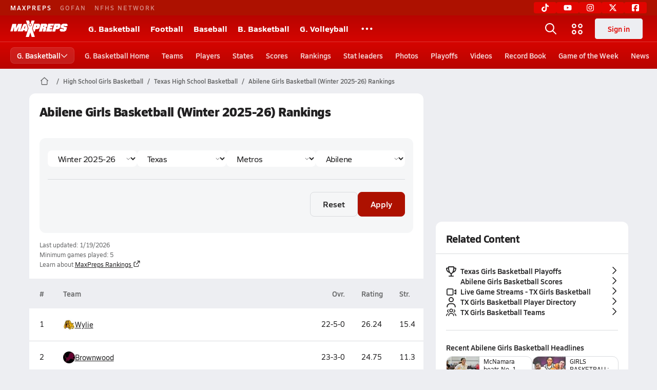

--- FILE ---
content_type: text/html; charset=utf-8
request_url: https://www.maxpreps.com/tx/dma/abilene/basketball/girls/rankings/1/?dmaid=7ba5e138-c6de-4faf-b3e8-5d877110b2e8
body_size: 42024
content:
<!DOCTYPE html><html lang="en"><head><meta charSet="utf-8" data-next-head=""/><meta name="viewport" content="width=device-width, initial-scale=1" data-next-head=""/><script src="https://c.amazon-adsystem.com/aax2/apstag.js" async=""></script><script src="https://securepubads.g.doubleclick.net/tag/js/gpt.js" async=""></script><meta name="robots" content="max-image-preview:large" data-next-head=""/><meta name="requestContext" content="{&quot;deviceType&quot;:&quot;desktop&quot;,&quot;appType&quot;:0}" data-next-head=""/><meta name="targeting" content="{&quot;hierarchy&quot;:&quot;rankings/list/list-home&quot;,&quot;tracking&quot;:&quot;rankings/list/list-home&quot;,&quot;section&quot;:&quot;rankings&quot;,&quot;pagetype&quot;:&quot;rankings_list&quot;,&quot;state&quot;:&quot;tx&quot;,&quot;activity&quot;:&quot;basketball&quot;,&quot;gnd&quot;:&quot;girls&quot;,&quot;areDisplayAdsEnabled&quot;:true,&quot;env&quot;:&quot;prod&quot;}" data-next-head=""/><link rel="canonical" href="https://www.maxpreps.com/tx/dma/abilene/basketball/girls/rankings/1/?dmaid=7ba5e138-c6de-4faf-b3e8-5d877110b2e8" data-next-head=""/><title data-next-head="">Abilene Girls Basketball (Winter 2025-26)  Rankings</title><meta name="description" content="MaxPreps rankings for Abilene Girls basketball (Winter 2025-26). Every high school basketball team in the nation is ranked. Find out where your teams stands... " data-next-head=""/><link rel="preconnect" href="https://asset.maxpreps.io" crossorigin="anonymous"/><link rel="preconnect" href="https://asset.maxpreps.io"/><link rel="preconnect" href="https://image.maxpreps.io"/><link rel="icon" sizes="180x180" href="https://asset.maxpreps.io/includes/images/icons/xman-white-background-180x180.png"/><link rel="preload" href="https://asset.maxpreps.io/includes/font/siro_regular_macroman/siro-regular-webfont.woff2" as="font" type="font/woff2" crossorigin=""/><link rel="preload" href="https://asset.maxpreps.io/includes/font/siro_semibold_macroman/siro-semibold-webfont.woff2" as="font" type="font/woff2" crossorigin=""/><link rel="preload" href="https://asset.maxpreps.io/includes/font/siro_bold_macroman/siro-bold-webfont.woff2" as="font" type="font/woff2" crossorigin=""/><link rel="preload" href="https://asset.maxpreps.io/includes/font/siro_extrabold_macroman/siro-extrabold-webfont.woff2" as="font" type="font/woff2" crossorigin=""/><style>@font-face{font-family: Siro;src:url(https://asset.maxpreps.io/includes/font/siro_regular_macroman/siro-regular-webfont.woff2) format('woff2'),url(https://asset.maxpreps.io/includes/font/siro_regular_macroman/siro-regular-webfont.woff) format('woff');font-weight:100 499;font-style:normal;font-display:swap;}
@font-face{font-family: Siro;src:url(https://asset.maxpreps.io/includes/font/siro_semibold_macroman/siro-semibold-webfont.woff2) format('woff2'),url(https://asset.maxpreps.io/includes/font/siro_semibold_macroman/siro-semibold-webfont.woff) format('woff');font-weight:500 599;font-style:normal;font-display:swap;}
@font-face{font-family: Siro;src:url(https://asset.maxpreps.io/includes/font/siro_bold_macroman/siro-bold-webfont.woff2) format('woff2'),url(https://asset.maxpreps.io/includes/font/siro_bold_macroman/siro-bold-webfont.woff) format('woff');font-weight:600 799;font-style:normal;font-display:swap;}
@font-face{font-family: Siro;src:url(https://asset.maxpreps.io/includes/font/siro_extrabold_macroman/siro-extrabold-webfont.woff2) format('woff2'),url(https://asset.maxpreps.io/includes/font/siro_extrabold_macroman/siro-extrabold-webfont.woff) format('woff');font-weight:800 900;font-style:normal;font-display:swap;}</style><style id="static-normalize-style">/*! modern-normalize v2.0.0 | MIT License | https://github.com/sindresorhus/modern-normalize */progress,sub,sup{vertical-align:baseline}*,::after,::before{box-sizing:border-box}html{font-family:system-ui,'Segoe UI',Roboto,Helvetica,Arial,sans-serif,'Apple Color Emoji','Segoe UI Emoji';line-height:1.15;-webkit-text-size-adjust:100%;-moz-tab-size:4;tab-size:4}body{margin:0}hr{height:0;color:inherit}abbr[title]{text-decoration:underline dotted}b,strong{font-weight:bolder}code,kbd,pre,samp{font-family:ui-monospace,SFMono-Regular,Consolas,'Liberation Mono',Menlo,monospace;font-size:1em}small{font-size:80%}sub,sup{font-size:75%;line-height:0;position:relative}sub{bottom:-.25em}sup{top:-.5em}table{text-indent:0;border-color:inherit}button,input,optgroup,select,textarea{font-family:inherit;font-size:100%;line-height:1.15;margin:0}button,select{text-transform:none}[type=button],[type=reset],[type=submit],button{-webkit-appearance:button}::-moz-focus-inner{border-style:none;padding:0}:-moz-focusring{outline:ButtonText dotted 1px}:-moz-ui-invalid{box-shadow:none}legend{padding:0}::-webkit-inner-spin-button,::-webkit-outer-spin-button{height:auto}[type=search]{-webkit-appearance:textfield;outline-offset:-2px}::-webkit-search-decoration{-webkit-appearance:none}::-webkit-file-upload-button{-webkit-appearance:button;font:inherit}summary{display:list-item}</style><style id="static-fa-style">.fa-layers,.svg-inline--fa{vertical-align:-.125em;width:var(--fa-width,1.25em);height:1em}.fa-li,.svg-inline--fa.fa-li{inset-inline-start:calc(-1 * var(--fa-li-width,2em))}.fa-layers,.fa-li{text-align:center}.fa-inverse,.fa-layers-counter{color:var(--fa-inverse,#fff)}:host,:root{--fa-font-solid:normal 900 1em/1 "Font Awesome 7 Free";--fa-font-regular:normal 400 1em/1 "Font Awesome 7 Free";--fa-font-light:normal 300 1em/1 "Font Awesome 7 Pro";--fa-font-thin:normal 100 1em/1 "Font Awesome 7 Pro";--fa-font-duotone:normal 900 1em/1 "Font Awesome 7 Duotone";--fa-font-duotone-regular:normal 400 1em/1 "Font Awesome 7 Duotone";--fa-font-duotone-light:normal 300 1em/1 "Font Awesome 7 Duotone";--fa-font-duotone-thin:normal 100 1em/1 "Font Awesome 7 Duotone";--fa-font-brands:normal 400 1em/1 "Font Awesome 7 Brands";--fa-font-sharp-solid:normal 900 1em/1 "Font Awesome 7 Sharp";--fa-font-sharp-regular:normal 400 1em/1 "Font Awesome 7 Sharp";--fa-font-sharp-light:normal 300 1em/1 "Font Awesome 7 Sharp";--fa-font-sharp-thin:normal 100 1em/1 "Font Awesome 7 Sharp";--fa-font-sharp-duotone-solid:normal 900 1em/1 "Font Awesome 7 Sharp Duotone";--fa-font-sharp-duotone-regular:normal 400 1em/1 "Font Awesome 7 Sharp Duotone";--fa-font-sharp-duotone-light:normal 300 1em/1 "Font Awesome 7 Sharp Duotone";--fa-font-sharp-duotone-thin:normal 100 1em/1 "Font Awesome 7 Sharp Duotone";--fa-font-slab-regular:normal 400 1em/1 "Font Awesome 7 Slab";--fa-font-slab-press-regular:normal 400 1em/1 "Font Awesome 7 Slab Press";--fa-font-whiteboard-semibold:normal 600 1em/1 "Font Awesome 7 Whiteboard";--fa-font-thumbprint-light:normal 300 1em/1 "Font Awesome 7 Thumbprint";--fa-font-notdog-solid:normal 900 1em/1 "Font Awesome 7 Notdog";--fa-font-notdog-duo-solid:normal 900 1em/1 "Font Awesome 7 Notdog Duo";--fa-font-etch-solid:normal 900 1em/1 "Font Awesome 7 Etch";--fa-font-jelly-regular:normal 400 1em/1 "Font Awesome 7 Jelly";--fa-font-jelly-fill-regular:normal 400 1em/1 "Font Awesome 7 Jelly Fill";--fa-font-jelly-duo-regular:normal 400 1em/1 "Font Awesome 7 Jelly Duo";--fa-font-chisel-regular:normal 400 1em/1 "Font Awesome 7 Chisel"}.svg-inline--fa{box-sizing:content-box;display:var(--fa-display,inline-block);overflow:visible}.fa-layers,.fa-stack{display:inline-block}.svg-inline--fa.fa-2xs{vertical-align:.1em}.svg-inline--fa.fa-xs{vertical-align:0}.svg-inline--fa.fa-sm{vertical-align:-.0714285714em}.svg-inline--fa.fa-lg{vertical-align:-.2em}.svg-inline--fa.fa-xl{vertical-align:-.25em}.svg-inline--fa.fa-2xl{vertical-align:-.3125em}.fa-pull-left,.fa-pull-start,.svg-inline--fa .fa-pull-start,.svg-inline--fa.fa-pull-left{float:inline-start;margin-inline-end:var(--fa-pull-margin,.3em)}.fa-pull-end,.fa-pull-right,.svg-inline--fa .fa-pull-end,.svg-inline--fa.fa-pull-right{float:inline-end;margin-inline-start:var(--fa-pull-margin,.3em)}.svg-inline--fa.fa-li{width:var(--fa-li-width,2em);inset-block-start:0.25em}.fa-layers-counter,.fa-layers-text{display:inline-block;position:absolute;text-align:center}.fa-layers,.fa-ul>li{position:relative}.fa-layers .svg-inline--fa{inset:0;margin:auto;position:absolute;transform-origin:center center}.fa-layers-text{left:50%;top:50%;transform:translate(-50%,-50%);transform-origin:center center}.fa-layers-counter{background-color:var(--fa-counter-background-color,#ff253a);border-radius:var(--fa-counter-border-radius,1em);box-sizing:border-box;line-height:var(--fa-counter-line-height, 1);max-width:var(--fa-counter-max-width,5em);min-width:var(--fa-counter-min-width,1.5em);overflow:hidden;padding:var(--fa-counter-padding,.25em .5em);right:var(--fa-right,0);text-overflow:ellipsis;top:var(--fa-top,0);transform:scale(var(--fa-counter-scale,.25));transform-origin:top right}.fa-layers-bottom-right{bottom:var(--fa-bottom,0);right:var(--fa-right,0);top:auto;transform:scale(var(--fa-layers-scale,.25));transform-origin:bottom right}.fa-layers-bottom-left,.fa-layers-top-right{transform:scale(var(--fa-layers-scale,.25))}.fa-layers-bottom-left{bottom:var(--fa-bottom,0);left:var(--fa-left,0);right:auto;top:auto;transform-origin:bottom left}.fa-layers-top-right{top:var(--fa-top,0);right:var(--fa-right,0);transform-origin:top right}.fa-layers-top-left{left:var(--fa-left,0);right:auto;top:var(--fa-top,0);transform:scale(var(--fa-layers-scale,.25));transform-origin:top left}.fa-1x{font-size:1em}.fa-2x{font-size:2em}.fa-3x{font-size:3em}.fa-4x{font-size:4em}.fa-5x{font-size:5em}.fa-6x{font-size:6em}.fa-7x{font-size:7em}.fa-8x{font-size:8em}.fa-9x{font-size:9em}.fa-10x{font-size:10em}.fa-2xs{font-size:calc(10 / 16 * 1em);line-height:calc(1 / 10 * 1em);vertical-align:calc((6 / 10 - .375) * 1em)}.fa-xs{font-size:calc(12 / 16 * 1em);line-height:calc(1 / 12 * 1em);vertical-align:calc((6 / 12 - .375) * 1em)}.fa-sm{font-size:calc(14 / 16 * 1em);line-height:calc(1 / 14 * 1em);vertical-align:calc((6 / 14 - .375) * 1em)}.fa-lg{font-size:calc(20 / 16 * 1em);line-height:calc(1 / 20 * 1em);vertical-align:calc((6 / 20 - .375) * 1em)}.fa-xl{font-size:calc(24 / 16 * 1em);line-height:calc(1 / 24 * 1em);vertical-align:calc((6 / 24 - .375) * 1em)}.fa-2xl{font-size:calc(32 / 16 * 1em);line-height:calc(1 / 32 * 1em);vertical-align:calc((6 / 32 - .375) * 1em)}.fa-width-auto{--fa-width:auto}.fa-fw,.fa-width-fixed{--fa-width:1.25em}.fa-ul{list-style-type:none;margin-inline-start:var(--fa-li-margin,2.5em);padding-inline-start:0}.fa-li{position:absolute;width:var(--fa-li-width,2em);line-height:inherit}.fa-border{border-color:var(--fa-border-color,#eee);border-radius:var(--fa-border-radius,.1em);border-style:var(--fa-border-style,solid);border-width:var(--fa-border-width,.0625em);box-sizing:var(--fa-border-box-sizing,content-box);padding:var(--fa-border-padding,.1875em .25em)}.fa-spin{animation-name:fa-spin;animation-delay:var(--fa-animation-delay, 0s);animation-direction:var(--fa-animation-direction,normal);animation-duration:var(--fa-animation-duration, 2s);animation-iteration-count:var(--fa-animation-iteration-count,infinite);animation-timing-function:var(--fa-animation-timing,linear)}@media (prefers-reduced-motion:reduce){.fa-spin{animation:none!important;transition:none!important}}@keyframes fa-spin{0%{transform:rotate(0)}100%{transform:rotate(360deg)}}.fa-rotate-90{transform:rotate(90deg)}.fa-rotate-180{transform:rotate(180deg)}.fa-rotate-270{transform:rotate(270deg)}.fa-flip-horizontal{transform:scale(-1,1)}.fa-flip-vertical{transform:scale(1,-1)}.fa-flip-both,.fa-flip-horizontal.fa-flip-vertical{transform:scale(-1,-1)}.fa-rotate-by{transform:rotate(var(--fa-rotate-angle,0))}.svg-inline--fa .fa-primary{fill:var(--fa-primary-color,currentColor);opacity:var(--fa-primary-opacity, 1)}.svg-inline--fa .fa-secondary,.svg-inline--fa.fa-swap-opacity .fa-primary{opacity:var(--fa-secondary-opacity, .4)}.svg-inline--fa .fa-secondary{fill:var(--fa-secondary-color,currentColor)}.svg-inline--fa.fa-swap-opacity .fa-secondary{opacity:var(--fa-primary-opacity, 1)}.svg-inline--fa mask .fa-primary,.svg-inline--fa mask .fa-secondary{fill:black}.svg-inline--fa.fa-inverse{fill:var(--fa-inverse,#fff)}.fa-stack{height:2em;line-height:2em;position:relative;vertical-align:middle;width:2.5em}.svg-inline--fa.fa-stack-1x{--fa-width:1.25em;height:1em;width:var(--fa-width)}.svg-inline--fa.fa-stack-2x{--fa-width:2.5em;height:2em;width:var(--fa-width)}.fa-stack-1x,.fa-stack-2x{inset:0;margin:auto;position:absolute;z-index:var(--fa-stack-z-index,auto)}</style><style id="static-mp-style">*{margin:0;padding:0;border:0;font:inherit;vertical-align:baseline}html{scroll-behavior:smooth}article,aside,details,figcaption,figure,footer,header,hgroup,menu,nav,section{display:block}body{font-family:Siro,Arial,Helvetica,sans-serif!important;font-variant:normal;font-size:14px;}ol,ul{list-style:none}blockquote,q{quotes:none}blockquote::after,blockquote::before,q::after,q::before{content:'';content:none}table{border-collapse:collapse;border-spacing:0}button{cursor:pointer}a{text-decoration:none}#onetrust-consent-sdk{pointer-events:initial;}.sr-only{position:absolute;width:1px;height:1px;padding:0;margin:-1px;overflow:hidden;clip:rect(0,0,0,0);white-space:nowrap;border-width:0}</style><style id="dynamic-mp-style"> :root { --font-weight-regular:400;--font-weight-semibold:500;--font-weight-bold:700;--font-weight-heavy:800;--line-height-none:1;--line-height-normal:1.3;--line-height-comfy:1.6;--spacing-25:4px;--spacing-50:8px;--spacing-75:12px;--spacing-100:16px;--spacing-125:20px;--spacing-150:24px;--spacing-200:32px;--spacing-250:40px;--spacing-300:48px;--spacing-400:64px;--spacing-600:96px;--spacing-800:128px; accent-color:#E10500; } .heading_500_xbold {font-size:80px;line-height:var(--line-height-normal);font-weight:var(--font-weight-heavy); letter-spacing: -0.03rem; }.heading_300_xbold {font-size:48px;line-height:var(--line-height-normal);font-weight:var(--font-weight-heavy); letter-spacing: -0.03rem; }.heading_200_xbold {font-size:32px;line-height:var(--line-height-normal);font-weight:var(--font-weight-heavy); letter-spacing: -0.03rem; }.heading_150_xbold {font-size:24px;line-height:var(--line-height-normal);font-weight:var(--font-weight-heavy); letter-spacing: -0.03rem; }.heading_125_bold {font-size:20px;line-height:var(--line-height-normal);font-weight:var(--font-weight-bold); letter-spacing: -0.03rem; }.heading_100_bold {font-size:16px;line-height:var(--line-height-normal);font-weight:var(--font-weight-bold); }.heading_90_bold {font-size:14px;line-height:var(--line-height-normal);font-weight:var(--font-weight-bold); }.heading_75_bold {font-size:12px;line-height:var(--line-height-normal);font-weight:var(--font-weight-bold); }.heading_125_semibold {font-size:20px;line-height:var(--line-height-normal);font-weight:var(--font-weight-semibold); letter-spacing: -0.03rem; }.heading_100_semibold {font-size:16px;line-height:var(--line-height-normal);font-weight:var(--font-weight-semibold); }.heading_90_semibold {font-size:14px;line-height:var(--line-height-normal);font-weight:var(--font-weight-semibold); }.heading_75_semibold {font-size:12px;line-height:var(--line-height-normal);font-weight:var(--font-weight-semibold); }.body_110_reg {font-size:18px;line-height:var(--line-height-comfy);font-weight:var(--font-weight-regular); }.body_100_reg {font-size:16px;line-height:var(--line-height-comfy);font-weight:var(--font-weight-regular); }.body_90_reg {font-size:14px;line-height:var(--line-height-comfy);font-weight:var(--font-weight-regular); }.action_100_semibold {font-size:16px;line-height:var(--line-height-normal);font-weight:var(--font-weight-semibold); }.action_90_semibold {font-size:14px;line-height:var(--line-height-normal);font-weight:var(--font-weight-semibold); }.action_75_semibold {font-size:12px;line-height:var(--line-height-normal);font-weight:var(--font-weight-semibold); }.detail_125_reg {font-size:20px;line-height:var(--line-height-normal);font-weight:var(--font-weight-regular); letter-spacing: -0.03rem; }.detail_100_reg {font-size:16px;line-height:var(--line-height-normal);font-weight:var(--font-weight-regular); }.detail_90_reg {font-size:14px;line-height:var(--line-height-normal);font-weight:var(--font-weight-regular); }.detail_75_reg {font-size:12px;line-height:var(--line-height-normal);font-weight:var(--font-weight-regular); }.detail_125_bold {font-size:20px;line-height:var(--line-height-normal);font-weight:var(--font-weight-bold); letter-spacing: -0.03rem; }.detail_100_bold {font-size:16px;line-height:var(--line-height-normal);font-weight:var(--font-weight-bold); }.detail_90_bold {font-size:14px;line-height:var(--line-height-normal);font-weight:var(--font-weight-bold); }.detail_75_bold {font-size:12px;line-height:var(--line-height-normal);font-weight:var(--font-weight-bold); } .card-padding { padding: var(--spacing-125); } .card-padding-x { padding: 0 var(--spacing-125); } .card-margin-y { margin: var(--spacing-100) 0; } body { color: #212021; background-color: #EDEEF2; font-weight:var(--font-weight-regular); line-height:var(--line-height-normal); }</style><link href="https://01.cdn.mediatradecraft.com/maxpreps/main/main.css" rel="stylesheet"/><script id="tealium-init-script">
  var utag_data = utag_data || {};
  utag_data.pageUrl = window.location.href;
</script><noscript data-n-css=""></noscript><script defer="" noModule="" src="https://asset.maxpreps.io/_next/static/chunks/polyfills-42372ed130431b0a.js"></script><script defer="" src="https://asset.maxpreps.io/_next/static/chunks/6743-ca0f8fc0ef695420.js"></script><script defer="" src="https://asset.maxpreps.io/_next/static/chunks/3522-f854a2a5e360f7fb.js"></script><script defer="" src="https://asset.maxpreps.io/_next/static/chunks/1669.03eb8cdb82fb7ec7.js"></script><script defer="" src="https://asset.maxpreps.io/_next/static/chunks/1061-9f7a84abb7c76014.js"></script><script defer="" src="https://asset.maxpreps.io/_next/static/chunks/6053.aac67dbd197a9929.js"></script><script defer="" src="https://asset.maxpreps.io/_next/static/chunks/3643.3110fb74274af22a.js"></script><script defer="" src="https://asset.maxpreps.io/_next/static/chunks/4849.5601382ddee0b199.js"></script><script src="https://asset.maxpreps.io/_next/static/chunks/webpack-1721a4d09dccc6b1.js" defer=""></script><script src="https://asset.maxpreps.io/_next/static/chunks/framework-069670ff8b1597ab.js" defer=""></script><script src="https://asset.maxpreps.io/_next/static/chunks/main-e0b419e2e97bf82b.js" defer=""></script><script src="https://asset.maxpreps.io/_next/static/chunks/pages/_app-ec38d22018db0558.js" defer=""></script><script src="https://asset.maxpreps.io/_next/static/chunks/1460-73d504fbe84769d8.js" defer=""></script><script src="https://asset.maxpreps.io/_next/static/chunks/5619-8afdee4a3e9b7bd1.js" defer=""></script><script src="https://asset.maxpreps.io/_next/static/chunks/5436-bb3f04e17ea8f15c.js" defer=""></script><script src="https://asset.maxpreps.io/_next/static/chunks/3911-c09e395d8b3c253f.js" defer=""></script><script src="https://asset.maxpreps.io/_next/static/chunks/5209-9f0ba08b047dcdd5.js" defer=""></script><script src="https://asset.maxpreps.io/_next/static/chunks/1347-51242998f98bbba4.js" defer=""></script><script src="https://asset.maxpreps.io/_next/static/chunks/7918-418c7a3fa38b8afe.js" defer=""></script><script src="https://asset.maxpreps.io/_next/static/chunks/1288-3bd23fa126614dd8.js" defer=""></script><script src="https://asset.maxpreps.io/_next/static/chunks/7700-dbf7d52defd836e2.js" defer=""></script><script src="https://asset.maxpreps.io/_next/static/chunks/4796-4bd5646fce38083f.js" defer=""></script><script src="https://asset.maxpreps.io/_next/static/chunks/3380-d0f11e9a9d1d2110.js" defer=""></script><script src="https://asset.maxpreps.io/_next/static/chunks/6655-10f41954eb48dbba.js" defer=""></script><script src="https://asset.maxpreps.io/_next/static/chunks/pages/concordia/rankings/list-4f5d1201ea7e499f.js" defer=""></script><script src="https://asset.maxpreps.io/_next/static/1768588166/_buildManifest.js" defer=""></script><script src="https://asset.maxpreps.io/_next/static/1768588166/_ssgManifest.js" defer=""></script><style data-styled="" data-styled-version="6.1.19">.kPDlSk{padding-top:var(--spacing-125);color:#212021;}/*!sc*/
.kPDlSk .query-container{container-type:inline-size;z-index:1;position:relative;}/*!sc*/
.kPDlSk .top,.kPDlSk .bottom{display:flex;align-items:center;gap:var(--spacing-50);}/*!sc*/
.kPDlSk .bottom{margin-top:var(--spacing-50);justify-content:space-between;}/*!sc*/
.kPDlSk .title{display:inline-block;}/*!sc*/
.kPDlSk h1{font-size:24px;line-height:var(--line-height-normal);font-weight:var(--font-weight-heavy);letter-spacing:-0.03rem;}/*!sc*/
@container (inline-size >= 768px){.kPDlSk h1{font-size:32px;line-height:var(--line-height-normal);font-weight:var(--font-weight-heavy);letter-spacing:-0.03rem;}}/*!sc*/
.kPDlSk h2{font-size:20px;line-height:var(--line-height-normal);font-weight:var(--font-weight-bold);letter-spacing:-0.03rem;}/*!sc*/
@container (inline-size >= 768px){.kPDlSk h2{font-size:24px;line-height:var(--line-height-normal);font-weight:var(--font-weight-heavy);letter-spacing:-0.03rem;}}/*!sc*/
.kPDlSk .sub-title{margin-top:var(--spacing-50);color:#656667;font-size:14px;line-height:var(--line-height-normal);font-weight:var(--font-weight-regular);}/*!sc*/
.kPDlSk .top-right{margin-left:auto;padding-left:var(--spacing-100);}/*!sc*/
.flOeOL{padding-top:var(--spacing-125);color:#212021;border-bottom:1px solid #D9DBDE;padding-bottom:16px;}/*!sc*/
.flOeOL .query-container{container-type:inline-size;z-index:1;position:relative;}/*!sc*/
.flOeOL .top,.flOeOL .bottom{display:flex;align-items:center;gap:var(--spacing-50);}/*!sc*/
.flOeOL .bottom{margin-top:var(--spacing-50);justify-content:space-between;}/*!sc*/
.flOeOL .title{display:inline-block;}/*!sc*/
.flOeOL h1{font-size:24px;line-height:var(--line-height-normal);font-weight:var(--font-weight-heavy);letter-spacing:-0.03rem;}/*!sc*/
@container (inline-size >= 768px){.flOeOL h1{font-size:32px;line-height:var(--line-height-normal);font-weight:var(--font-weight-heavy);letter-spacing:-0.03rem;}}/*!sc*/
.flOeOL h2{font-size:20px;line-height:var(--line-height-normal);font-weight:var(--font-weight-bold);letter-spacing:-0.03rem;}/*!sc*/
@container (inline-size >= 768px){.flOeOL h2{font-size:24px;line-height:var(--line-height-normal);font-weight:var(--font-weight-heavy);letter-spacing:-0.03rem;}}/*!sc*/
.flOeOL .sub-title{margin-top:var(--spacing-50);color:#656667;font-size:14px;line-height:var(--line-height-normal);font-weight:var(--font-weight-regular);}/*!sc*/
.flOeOL .top-right{margin-left:auto;padding-left:var(--spacing-100);}/*!sc*/
data-styled.g1[id="sc-bdf29f4-0"]{content:"kPDlSk,flOeOL,"}/*!sc*/
.iWqCjj{width:100%;border-radius:12px;background-color:#FFFFFF;color:#212021;container-name:card;container-type:inline-size;}/*!sc*/
data-styled.g2[id="sc-d7523cc7-0"]{content:"iWqCjj,"}/*!sc*/
.idmAia{display:flex;justify-content:center;min-height:250px;min-width:300px;margin:var(--spacing-50) 0;}/*!sc*/
@container (inline-size >= 768px){.idmAia{margin:var(--spacing-100) 0;}}/*!sc*/
.gIXOLo{display:flex;justify-content:center;min-height:50px;margin:var(--spacing-50) 0;}/*!sc*/
@container (inline-size >= 768px){.gIXOLo{margin:var(--spacing-100) 0;}}/*!sc*/
.eYivQL{display:flex;justify-content:center;margin:var(--spacing-50) 0;}/*!sc*/
@container (inline-size >= 768px){.eYivQL{margin:var(--spacing-100) 0;}}/*!sc*/
data-styled.g3[id="sc-b77c7e06-0"]{content:"idmAia,gIXOLo,eYivQL,"}/*!sc*/
:root{--themeNavLight:#E10500;}/*!sc*/
data-styled.g4[id="sc-global-giBVFz1"]{content:"sc-global-giBVFz1,"}/*!sc*/
.gafThl{display:inline-flex;width:16px;height:16px;}/*!sc*/
.gafThl .icon-placeholder,.gafThl .x-mi{width:16px;height:16px;}/*!sc*/
.klEezt{display:inline-flex;}/*!sc*/
.gNWEjt{display:inline-flex;width:24px;height:24px;}/*!sc*/
.gNWEjt .icon-placeholder,.gNWEjt .x-mi{width:24px;height:24px;}/*!sc*/
.gXuzkV{display:inline-flex;width:22px;height:22px;}/*!sc*/
.gXuzkV .icon-placeholder,.gXuzkV .x-mi{width:22px;height:22px;}/*!sc*/
.klzCPZ{display:inline-flex;width:14px;height:14px;}/*!sc*/
.klzCPZ .icon-placeholder,.klzCPZ .x-mi{width:14px;height:14px;}/*!sc*/
.jfqlWx{display:inline-flex;width:12px;height:12px;}/*!sc*/
.jfqlWx .icon-placeholder,.jfqlWx .x-mi{width:12px;height:12px;}/*!sc*/
.jTgWYF{display:inline-flex;width:20px;height:20px;}/*!sc*/
.jTgWYF .icon-placeholder,.jTgWYF .x-mi{width:20px;height:20px;}/*!sc*/
data-styled.g6[id="sc-50941e4e-0"]{content:"gafThl,klEezt,gNWEjt,gXuzkV,klzCPZ,jfqlWx,jTgWYF,"}/*!sc*/
.gJYGCG{appearance:none;cursor:pointer;}/*!sc*/
data-styled.g7[id="sc-e3226096-0"]{content:"gJYGCG,"}/*!sc*/
.hlDeFQ{appearance:none;background-color:transparent;cursor:pointer;color:var(--data-color);}/*!sc*/
.hlDeFQ:hover{color:var(--data-hover-color);}/*!sc*/
.hlDeFQ:active{color:#A6A9AD;}/*!sc*/
.ljRkqy{appearance:none;background-color:transparent;cursor:pointer;color:var(--data-color);}/*!sc*/
.ljRkqy:hover{color:var(--data-hover-color);text-decoration:underline;}/*!sc*/
.ljRkqy:active{color:#A6A9AD;}/*!sc*/
.fBOAqy{appearance:none;background-color:transparent;cursor:pointer;color:var(--data-color);text-decoration:underline;}/*!sc*/
.fBOAqy:hover{color:var(--data-hover-color);}/*!sc*/
.fBOAqy:active{color:#A6A9AD;}/*!sc*/
data-styled.g8[id="sc-63c3c392-0"]{content:"hlDeFQ,ljRkqy,fBOAqy,"}/*!sc*/
.cAEaZy{appearance:none;background-color:transparent;cursor:pointer;color:var(--data-color);}/*!sc*/
.cAEaZy:hover{color:var(--data-hover-color);}/*!sc*/
.cAEaZy:active{color:#A6A9AD;}/*!sc*/
.gXTzQI{appearance:none;background-color:transparent;cursor:pointer;color:var(--data-color);text-decoration:underline;}/*!sc*/
.gXTzQI:hover{color:var(--data-hover-color);}/*!sc*/
.gXTzQI:active{color:#A6A9AD;}/*!sc*/
.ctOOgc{appearance:none;background-color:transparent;cursor:pointer;color:var(--data-color);}/*!sc*/
.ctOOgc:hover{color:var(--data-hover-color);text-decoration:underline;}/*!sc*/
.ctOOgc:active{color:#A6A9AD;}/*!sc*/
data-styled.g10[id="sc-63c3c392-2"]{content:"cAEaZy,gXTzQI,ctOOgc,"}/*!sc*/
.bEAjst{font-size:12px;line-height:var(--line-height-normal);font-weight:var(--font-weight-semibold);display:flex;align-items:stretch;justify-content:center;margin:8px 0 0;min-height:32px;}/*!sc*/
.bEAjst .mobile-portal{position:relative;}/*!sc*/
data-styled.g12[id="sc-8097d908-1"]{content:"bEAjst,"}/*!sc*/
.ggUtfm{margin:0 auto;display:flex;align-items:stretch;flex-flow:row nowrap;overflow:auto;width:100%;z-index:1;position:relative;}/*!sc*/
@media (min-width: 1280px){.ggUtfm{max-width:1155px;}}/*!sc*/
.ggUtfm>li{display:flex;align-items:center;}/*!sc*/
.ggUtfm>li::before{content:'/';color:#656667;}/*!sc*/
.ggUtfm>li:first-child::before{content:'';}/*!sc*/
.ggUtfm a,.ggUtfm span{padding:0 8px;color:#656667;white-space:nowrap;display:flex;align-items:center;line-height:32px;}/*!sc*/
.ggUtfm .x-mi{display:block;height:32px;}/*!sc*/
data-styled.g13[id="sc-8097d908-2"]{content:"ggUtfm,"}/*!sc*/
.bbnnmO{display:flex;justify-content:center;row-gap:var(--spacing-50);flex-wrap:wrap;color:#FFFFFF;white-space:nowrap;text-transform:uppercase;font-size:14px;line-height:var(--line-height-normal);font-weight:var(--font-weight-semibold);}/*!sc*/
.bbnnmO::after,.bbnnmO::before{content:'';width:100%;order:1;display:block;}/*!sc*/
.bbnnmO .item:nth-child(2n)::before{content:'|';margin:0 var(--spacing-50);}/*!sc*/
.bbnnmO .item:nth-child(n + 3){order:1;}/*!sc*/
.bbnnmO .item:nth-child(n + 5){order:2;}/*!sc*/
.bbnnmO .item.full-row{flex:0 0 100%;}/*!sc*/
.bbnnmO .item.full-row::before{content:'';margin:0;}/*!sc*/
@media only screen and (min-width:1120px){.bbnnmO::before{content:none;}.bbnnmO .item:nth-child(n){order:initial;flex:initial;}.bbnnmO .item:nth-child(n)::before{content:'';margin:0;}.bbnnmO .item:nth-child(n + 2)::before{content:'|';margin:0 var(--spacing-50);}}/*!sc*/
data-styled.g15[id="sc-8efd2304-0"]{content:"bbnnmO,"}/*!sc*/
.kdrrYu{content-visibility:auto;contain-intrinsic-size:clamp(400px, calc(100vh - 100px), 540px);position:relative;padding:72px 50px 50px 50px;height:clamp(400px, calc(100vh - 100px), 540px);box-sizing:border-box;background:var(--themeNavLight,#E10500);display:flex;justify-content:space-between;align-items:center;flex-flow:column nowrap;text-align:center;color:#FFFFFF;}/*!sc*/
.kdrrYu a{color:#FFFFFF;text-decoration:none;}/*!sc*/
.kdrrYu a:hover{color:#FFFFFF;opacity:0.6;}/*!sc*/
.kdrrYu .legalese{-webkit-font-smoothing:antialiased;font-size:12px;line-height:var(--line-height-normal);font-weight:var(--font-weight-regular);}/*!sc*/
.kdrrYu .legalese .copyright{color:#FFFFFF;margin:0 0 8px;}/*!sc*/
.kdrrYu .mp-logo>img{width:175px;height:50px;display:block;}/*!sc*/
.kdrrYu .mp-logo>img:hover{opacity:0.6;}/*!sc*/
.kdrrYu .play-on-logo{display:inline-block;width:150px;height:54px;margin-left:-26px;}/*!sc*/
.kdrrYu .social{display:flex;gap:20px;justify-content:center;flex-wrap:nowrap;color:#FFFFFF;}/*!sc*/
@media only screen and (min-width:480px){.kdrrYu .social{gap:40px;}.kdrrYu .social>a span,.kdrrYu .social>a svg{width:32px;height:32px;}}/*!sc*/
data-styled.g16[id="sc-8efd2304-1"]{content:"kdrrYu,"}/*!sc*/
.kZNVFW{position:relative;z-index:1001;}/*!sc*/
data-styled.g17[id="sc-470c1c-0"]{content:"kZNVFW,"}/*!sc*/
.geiEUi{position:relative;}/*!sc*/
.geiEUi.hide{display:none;}/*!sc*/
@media (max-width:768px) and (orientation:landscape){.geiEUi.sticky-disabled-on-mobile-landscape{position:relative!important;}}/*!sc*/
data-styled.g18[id="sc-470c1c-1"]{content:"geiEUi,"}/*!sc*/
.SWIvx{font-size:14px;line-height:var(--line-height-normal);font-weight:var(--font-weight-semibold);display:inline-flex;align-items:center;justify-content:center;gap:var(--spacing-50);border-radius:8px;white-space:nowrap;height:32px;width:unset;padding:0 var(--spacing-75);font-size:14px;line-height:var(--line-height-normal);font-weight:var(--font-weight-semibold);color:#212021;background-color:#EDEEF2;border:1px solid #EDEEF2;}/*!sc*/
.SWIvx:is(:hover,:focus){color:#212021;background-color:#D9DBDE;border-color:#D9DBDE;}/*!sc*/
.SWIvx:is(.disabled,:disabled){pointer-events:none;cursor:not-allowed;}/*!sc*/
.hugOUJ{font-size:14px;line-height:var(--line-height-normal);font-weight:var(--font-weight-semibold);display:inline-flex;align-items:center;justify-content:center;gap:var(--spacing-50);border-radius:8px;white-space:nowrap;height:32px;width:unset;padding:0 var(--spacing-75);font-size:14px;line-height:var(--line-height-normal);font-weight:var(--font-weight-semibold);color:#FFFFFF;background-color:rgba(255,255,255,.1);border:1px solid rgba(255,255,255,.1);}/*!sc*/
.hugOUJ:is(:hover,:focus){color:#FFFFFF;background-color:rgba(255,255,255,.2);border-color:rgba(255,255,255,.2);}/*!sc*/
.hugOUJ:is(.disabled,:disabled){pointer-events:none;cursor:not-allowed;}/*!sc*/
.bqRltr{font-size:14px;line-height:var(--line-height-normal);font-weight:var(--font-weight-semibold);display:inline-flex;align-items:center;justify-content:center;gap:var(--spacing-50);border-radius:8px;white-space:nowrap;height:48px;width:unset;padding:0 var(--spacing-150);font-size:16px;line-height:var(--line-height-normal);font-weight:var(--font-weight-semibold);color:#212021;background-color:transparent;border:1px solid #D9DBDE;}/*!sc*/
.bqRltr:is(:hover,:focus){color:#212021;background-color:#D9DBDE;border-color:#D9DBDE;}/*!sc*/
.bqRltr:is(.disabled,:disabled){pointer-events:none;cursor:not-allowed;}/*!sc*/
.jbFgDE{font-size:14px;line-height:var(--line-height-normal);font-weight:var(--font-weight-semibold);display:inline-flex;align-items:center;justify-content:center;gap:var(--spacing-50);border-radius:8px;white-space:nowrap;height:48px;width:unset;padding:0 var(--spacing-150);font-size:16px;line-height:var(--line-height-normal);font-weight:var(--font-weight-semibold);color:#FFFFFF;background-color:#AD1100;border:1px solid #AD1100;}/*!sc*/
.jbFgDE:is(:hover,:focus){color:#FFFFFF;background-color:#941100;border-color:#941100;}/*!sc*/
.jbFgDE:is(.disabled,:disabled){pointer-events:none;cursor:not-allowed;}/*!sc*/
.kJkQxr{font-size:14px;line-height:var(--line-height-normal);font-weight:var(--font-weight-semibold);display:inline-flex;align-items:center;justify-content:center;gap:var(--spacing-25);border-radius:28px;white-space:nowrap;height:28px;width:28px;padding:0 var(--spacing-75);font-size:12px;line-height:var(--line-height-normal);font-weight:var(--font-weight-semibold);color:#A6A9AD;background-color:#EDEEF2;border:1px solid #EDEEF2;}/*!sc*/
.kJkQxr:is(:hover,:focus){color:#A6A9AD;background-color:#EDEEF2;border-color:#EDEEF2;}/*!sc*/
.kJkQxr:is(.disabled,:disabled){pointer-events:none;cursor:not-allowed;}/*!sc*/
.kXhjpk{font-size:14px;line-height:var(--line-height-normal);font-weight:var(--font-weight-semibold);display:inline-flex;align-items:center;justify-content:center;gap:var(--spacing-25);border-radius:28px;white-space:nowrap;height:28px;width:unset;padding:0 var(--spacing-75);font-size:12px;line-height:var(--line-height-normal);font-weight:var(--font-weight-semibold);color:#FFFFFF;background-color:#AD1100;border:1px solid #AD1100;}/*!sc*/
.kXhjpk:is(:hover,:focus){color:#FFFFFF;background-color:#941100;border-color:#941100;}/*!sc*/
.kXhjpk:is(.disabled,:disabled){pointer-events:none;cursor:not-allowed;}/*!sc*/
.bKfSvc{font-size:14px;line-height:var(--line-height-normal);font-weight:var(--font-weight-semibold);display:inline-flex;align-items:center;justify-content:center;gap:var(--spacing-25);border-radius:28px;white-space:nowrap;height:28px;width:unset;padding:0 var(--spacing-75);font-size:12px;line-height:var(--line-height-normal);font-weight:var(--font-weight-semibold);color:#212021;background-color:#EDEEF2;border:1px solid #EDEEF2;}/*!sc*/
.bKfSvc:is(:hover,:focus){color:#212021;background-color:#D9DBDE;border-color:#D9DBDE;}/*!sc*/
.bKfSvc:is(.disabled,:disabled){pointer-events:none;cursor:not-allowed;}/*!sc*/
.bpTOn{font-size:14px;line-height:var(--line-height-normal);font-weight:var(--font-weight-semibold);display:inline-flex;align-items:center;justify-content:center;gap:var(--spacing-25);border-radius:28px;white-space:nowrap;height:28px;width:28px;padding:0 var(--spacing-75);font-size:12px;line-height:var(--line-height-normal);font-weight:var(--font-weight-semibold);color:#212021;background-color:#EDEEF2;border:1px solid #EDEEF2;}/*!sc*/
.bpTOn:is(:hover,:focus){color:#212021;background-color:#D9DBDE;border-color:#D9DBDE;}/*!sc*/
.bpTOn:is(.disabled,:disabled){pointer-events:none;cursor:not-allowed;}/*!sc*/
data-styled.g20[id="sc-a5c4254-0"]{content:"SWIvx,hugOUJ,bqRltr,jbFgDE,kJkQxr,kXhjpk,bKfSvc,bpTOn,"}/*!sc*/
#nprogress{pointer-events:none;}/*!sc*/
#nprogress .bar{position:fixed;z-index:1031;top:0;left:0;right:0;height:3px;background:#004ACE;}/*!sc*/
#nprogress .peg{display:block;position:absolute;right:0px;width:100px;height:100%;box-shadow:0 0 10px #004ACE,0 0 5px #004ACE;opacity:1;transform:rotate(3deg) translate(0px,-4px);}/*!sc*/
#nprogress .spinner{display:block;position:fixed;z-index:1031;top:15px;right:15px;}/*!sc*/
#nprogress .spinner-icon{width:18px;height:18px;box-sizing:border-box;border:solid 2px transparent;border-top-color:#004ACE;border-left-color:#004ACE;border-radius:50%;animation:nprogress-spinner 400ms linear infinite;}/*!sc*/
.nprogress-custom-parent{overflow:hidden;position:relative;}/*!sc*/
.nprogress-custom-parent #nprogress .spinner,.nprogress-custom-parent #nprogress .bar{position:absolute;}/*!sc*/
@keyframes nprogress-spinner{0%{transform:rotate(0deg);}100%{transform:rotate(360deg);}}/*!sc*/
data-styled.g21[id="sc-global-fPTlvi1"]{content:"sc-global-fPTlvi1,"}/*!sc*/
.eyzDlq{width:100%;margin:8px 0;display:grid;justify-content:center;gap:24px;grid-template-columns:100%;}/*!sc*/
.eyzDlq .footer-ad-container .sc-b77c7e06-0{margin-top:0;}/*!sc*/
@media (min-width: 768px){.eyzDlq{grid-template-columns:768px;}}/*!sc*/
@media (min-width: 1280px){.eyzDlq{grid-template-columns:768px 375px;}}/*!sc*/
data-styled.g22[id="sc-13581422-0"]{content:"eyzDlq,"}/*!sc*/
.cPcFiw{display:flex;flex-direction:column;justify-content:flex-start;align-items:center;background-color:#EDEEF2;}/*!sc*/
data-styled.g23[id="sc-13581422-1"]{content:"cPcFiw,"}/*!sc*/
.hhvCjl{width:100%;position:relative;}/*!sc*/
data-styled.g46[id="sc-73b6369f-0"]{content:"hhvCjl,"}/*!sc*/
.UxPQA{color:#656667;font-size:8px;line-height:16px;cursor:default;display:flex;align-items:center;position:absolute;z-index:10;top:0;bottom:0;right:12px;margin:auto;pointer-events:none;}/*!sc*/
data-styled.g47[id="sc-73b6369f-1"]{content:"UxPQA,"}/*!sc*/
.iRYQis{display:flex;box-sizing:border-box;width:100%;background-color:#FFFFFF;border:1px solid #656667;border-radius:8px;align-items:center;cursor:text;padding:0;height:32px;position:relative;}/*!sc*/
.iRYQis:focus{background-color:#FFFFFF;border:1px solid #656667;}/*!sc*/
data-styled.g48[id="sc-73b6369f-2"]{content:"iRYQis,"}/*!sc*/
.kNHRlj{font-size:16px;font-weight:400;line-height:30px;letter-spacing:-0.4px;-webkit-font-smoothing:antialiased;-moz-osx-font-smoothing:grayscale;color:#212021;background-color:transparent;outline:none;border:none;appearance:none;display:block;overflow:hidden;position:relative;z-index:1;white-space:nowrap;text-overflow:ellipsis;width:100%;height:32px;padding:0 24px 0 16px;box-sizing:content-box;cursor:pointer;}/*!sc*/
.kNHRlj:disabled{-webkit-text-fill-color:#A6A9AD;color:#A6A9AD;opacity:0.75;cursor:not-allowed;}/*!sc*/
.kNHRlj option{color:#212021;}/*!sc*/
data-styled.g49[id="sc-73b6369f-3"]{content:"kNHRlj,"}/*!sc*/
.fPfxTp{font-size:14px;line-height:var(--line-height-comfy);font-weight:var(--font-weight-regular);width:100%;border-radius:0 0 12px 12px;padding:16px 16px 24px 16px;}/*!sc*/
@media (min-width: 768px){.fPfxTp{padding:16px 24px 24px;}}/*!sc*/
data-styled.g53[id="sc-9c7ff491-0"]{content:"fPfxTp,"}/*!sc*/
.bCnnmz{margin-left:auto;display:flex;align-items:stretch;}/*!sc*/
data-styled.g61[id="sc-49b7d96b-0"]{content:"bCnnmz,"}/*!sc*/
.judhBq{display:flex;align-items:center;gap:10px;margin:0 0 0 10px;}/*!sc*/
data-styled.g62[id="sc-49b7d96b-1"]{content:"judhBq,"}/*!sc*/
.dSbQiK{min-width:52px;position:relative;display:flex;align-items:center;justify-content:center;}/*!sc*/
.dSbQiK>button,.dSbQiK>a{display:flex;align-items:center;justify-content:center;height:52px;width:100%;padding:0 10px;white-space:nowrap;color:#FFFFFF;background:transparent;}/*!sc*/
.dSbQiK>div{display:none;}/*!sc*/
.dSbQiK:hover{background-color:rgba(0,0,0,.1);}/*!sc*/
.dSbQiK:hover>div{display:initial;}/*!sc*/
.dSbQiK .notification{position:absolute;top:var(--spacing-50);right:var(--spacing-50);}/*!sc*/
.dSbQiK .notification .flash{opacity:1;animation:flashAnimation 2s infinite;animation-delay:0.8s;}/*!sc*/
@keyframes flashAnimation{0%,49.9%,100%{opacity:1;}50%,99.9%{opacity:0;}}/*!sc*/
data-styled.g63[id="sc-49b7d96b-2"]{content:"dSbQiK,"}/*!sc*/
.fCrTqT{display:flex;align-items:center;margin:0 var(--spacing-50);}/*!sc*/
.fCrTqT .sc-a5c4254-0{height:40px;border-radius:4px;padding:0 var(--spacing-150);}/*!sc*/
.fCrTqT .sc-a5c4254-0.sign-in,.fCrTqT .sc-a5c4254-0.claim:hover{color:#E10500;}/*!sc*/
data-styled.g64[id="sc-49b7d96b-3"]{content:"fCrTqT,"}/*!sc*/
.Ja-DEb{position:relative;display:flex;align-items:center;width:100%;height:52px;color:#FFFFFF;}/*!sc*/
@media (min-width: 1024px){.Ja-DEb{padding-right:var(--spacing-125);}}/*!sc*/
.Ja-DEb .logo{margin:0 var(--spacing-100);}/*!sc*/
.Ja-DEb .logo>span{display:flex;}/*!sc*/
.Ja-DEb .logo svg{width:90px;height:auto;aspect-ratio:119/34;}/*!sc*/
@media (min-width: 1024px){.Ja-DEb .logo{margin:0 var(--spacing-125);}.Ja-DEb .logo svg{width:112px;}}/*!sc*/
.Ja-DEb::before,.Ja-DEb::after{content:'';position:absolute;z-index:-1;bottom:0;left:0;right:0;}/*!sc*/
.Ja-DEb::before{top:0;background:#E10500 linear-gradient( to bottom,rgba(0,0,0,0.1825) 0%,rgba(0,0,0,0.055) 100% );}/*!sc*/
.Ja-DEb::after{border-bottom:1px solid rgba(255,255,255,.2);}/*!sc*/
.Ja-DEb:has(.sc-49b7d96b-2:hover) .sc-49b7d96b-2>button,.Ja-DEb:has(.sc-49b7d96b-2:hover) .sc-49b7d96b-2>a,.Ja-DEb:has(.sc-49b7d96b-2:hover) .sc-49b7d96b-2 svg{color:rgba(255,255,255,.85);stroke:rgba(255,255,255,.85);}/*!sc*/
.Ja-DEb:has(.sc-49b7d96b-2:hover) .sc-49b7d96b-2:hover>button,.Ja-DEb:has(.sc-49b7d96b-2:hover) .sc-49b7d96b-2:hover>a,.Ja-DEb:has(.sc-49b7d96b-2:hover) .sc-49b7d96b-2:hover svg{color:#FFFFFF;stroke:#FFFFFF;}/*!sc*/
data-styled.g65[id="sc-49b7d96b-4"]{content:"Ja-DEb,"}/*!sc*/
.ijWYIS{cursor:initial;position:absolute;z-index:100;top:100%;color:#212021;background-color:#FFFFFF;border:#E10500;border-radius:12px;box-shadow:0 23px 73px -12px rgba(0,0,0,.4);padding:8px 0;left:-20px;}/*!sc*/
.ijWYIS[data-direction='right']{right:-10px;left:auto;}/*!sc*/
.ijWYIS>.x-mi-wrapper{position:absolute;bottom:100%;height:16px;pointer-events:none;left:25px;}/*!sc*/
.ijWYIS[data-direction='right']>.x-mi-wrapper{left:auto;right:30px;}/*!sc*/
data-styled.g66[id="sc-e492bb03-0"]{content:"ijWYIS,"}/*!sc*/
.fIrDyf{display:block;border-radius:4px;width:65px;height:65px;}/*!sc*/
.kmVpEH{display:block;border-radius:50%;width:23px;height:23px;}/*!sc*/
.bXjCyz{display:block;border-radius:0;width:64px;height:64px;}/*!sc*/
data-styled.g67[id="sc-f45e36aa-0"]{content:"fIrDyf,kmVpEH,bXjCyz,"}/*!sc*/
.fPaOoJ{padding:0 20px;text-align:left;min-width:324px;}/*!sc*/
.fPaOoJ>li:not(:last-child){border-bottom:1px solid #D9DBDE;}/*!sc*/
.fPaOoJ>li >a{padding:16px 0;display:grid;grid-template-columns:min-content auto;grid-gap:16px;}/*!sc*/
.fPaOoJ>li >a:not(:hover) div+p{color:#656667;}/*!sc*/
data-styled.g68[id="sc-9bfabda6-0"]{content:"fPaOoJ,"}/*!sc*/
.iKDzCD{text-transform:uppercase;letter-spacing:1.15px;color:#656667;text-align:left;padding:8px 20px;}/*!sc*/
data-styled.g69[id="sc-9bfabda6-1"]{content:"iKDzCD,"}/*!sc*/
.hiCZAN>li>a{display:block;padding:8px 10px;margin:0 10px;white-space:nowrap;}/*!sc*/
.hiCZAN>li>a:hover{background-color:#E10500;color:#FFFFFF;border-radius:8px;margin:0 10px;}/*!sc*/
.hiCZAN>li.header{padding:var(--spacing-50) var(--spacing-125);}/*!sc*/
data-styled.g71[id="sc-56d4c3fa-0"]{content:"hiCZAN,"}/*!sc*/
.dcftnp>header{display:flex;justify-content:space-between;padding:8px 20px 16px 20px;white-space:nowrap;}/*!sc*/
.dcftnp>header h3{color:#656667;}/*!sc*/
.dcftnp>header .all-sports{margin-left:24px;}/*!sc*/
.dcftnp>.lists{display:grid;grid-template-columns:50% 50%;}/*!sc*/
.dcftnp ul:first-child{border-right:1px solid #D9DBDE;}/*!sc*/
data-styled.g72[id="sc-f9ad640f-0"]{content:"dcftnp,"}/*!sc*/
.cKGhgT{display:none;align-items:center;justify-content:space-between;height:30px;padding:var(--spacing-25) var(--spacing-125);background-color:#AD1100;color:#FFFFFF;}/*!sc*/
@media (min-width: 1024px){.cKGhgT{display:flex;}}/*!sc*/
.cKGhgT .network{display:flex;letter-spacing:2px;}/*!sc*/
.cKGhgT .network li{margin-right:var(--spacing-100);}/*!sc*/
.cKGhgT .network li a:hover{color:#FFFFFF;}/*!sc*/
.cKGhgT .social{display:flex;gap:var(--spacing-25);}/*!sc*/
.cKGhgT .social>li>a{display:flex;align-items:center;justify-content:center;height:22px;width:44px;}/*!sc*/
.cKGhgT .social a{background-color:#E10500;border-radius:var(--spacing-25);}/*!sc*/
.cKGhgT .social a:hover{opacity:0.9;}/*!sc*/
data-styled.g74[id="sc-4ce285c4-0"]{content:"cKGhgT,"}/*!sc*/
.gcEIow{position:relative;background-color:#E10500;}/*!sc*/
.gcEIow .gradient{pointer-events:none;position:absolute;top:0;bottom:0;left:0;right:0;background:linear-gradient( 180deg,rgba(0,0,0,0.055) 0%,rgba(0,0,0,0.1825) 100% );}/*!sc*/
.stuck .gcEIow{box-shadow:0 var(--spacing-50) var(--spacing-50) 0 rgba(0,0,0,.1);}/*!sc*/
.gcEIow .container{height:50px;max-width:1440px;margin-left:var(--spacing-100);display:grid;grid-template-columns:min-content auto;white-space:nowrap;overflow-x:auto;overflow-y:visible;scrollbar-width:none;}/*!sc*/
@media (min-width: 1024px){.gcEIow .container{margin-left:var(--spacing-125);height:52px;}}/*!sc*/
.gcEIow .container::-webkit-scrollbar{display:none;}/*!sc*/
.gcEIow .links{display:flex;height:100%;}/*!sc*/
.gcEIow .links>li{height:100%;}/*!sc*/
.gcEIow .links>li>div{height:100%;display:flex;flex-flow:column;flex-wrap:nowrap;}/*!sc*/
.gcEIow .links>li>div>div:first-child{flex:1 1 100%;}/*!sc*/
.gcEIow .links .link{height:100%;display:flex;align-items:center;cursor:pointer;position:relative;color:rgba(255,255,255,.85);background:none;padding:0 var(--spacing-75);font-size:14px;line-height:var(--line-height-normal);font-weight:var(--font-weight-semibold);}/*!sc*/
.gcEIow .links .link .x-mi{margin-left:6px;}/*!sc*/
.gcEIow .links>li:is(.active,:hover) .link{color:#FFFFFF;}/*!sc*/
.gcEIow .links>li:hover .link{color:#FFFFFF;}/*!sc*/
.gcEIow .links>li .link::after{content:'';position:absolute;left:0;bottom:0;height:4px;width:100%;}/*!sc*/
.gcEIow .links>li:is(.active,.link) .link::after{background-color:#FFFFFF;}/*!sc*/
.gcEIow .left-content{position:relative;display:flex;align-items:center;margin-right:var(--spacing-50);}/*!sc*/
.gcEIow .shadow{position:absolute;background:linear-gradient( 90deg,rgba(255,255,255,0) 0%,rgba(0,0,0,.2) 100% );top:0;right:0;height:100%;width:25px;z-index:1;pointer-events:none;}/*!sc*/
@media (min-width: 768px){.gcEIow .shadow{display:none;}}/*!sc*/
.gcEIow .shadow.shadow-left{background:linear-gradient( 90deg,rgba(0,0,0,.2) 0%,rgba(255,255,255,0) 100% );left:0;right:auto;}/*!sc*/
data-styled.g90[id="sc-65d3933b-0"]{content:"gcEIow,"}/*!sc*/
.bgSJtR{overflow:hidden;position:relative;}/*!sc*/
.bgSJtR.horizontal{overflow-x:auto;overflow-y:hidden;}/*!sc*/
.bgSJtR.vertical{overflow-x:hidden;overflow-y:auto;}/*!sc*/
.bgSJtR.both{overflow:auto;}/*!sc*/
data-styled.g210[id="sc-700edb5f-0"]{content:"bgSJtR,"}/*!sc*/
.hxGqhE{pointer-events:none;position:sticky;z-index:1;display:none width:var(--spacing-100);height:100%;position:absolute;top:0;right:0;background:linear-gradient(
    to right,
    rgba(255, 255, 255, 0) 0%,
    rgba(0,0,0,.1) 100%
  );}/*!sc*/
.lnFuIc{pointer-events:none;position:sticky;z-index:1;display:none width:var(--spacing-100);height:100%;position:absolute;top:0;left:0;background:linear-gradient(
    to left,
    rgba(255, 255, 255, 0) 0%,
    rgba(0,0,0,.1) 100%
  );}/*!sc*/
data-styled.g211[id="sc-af02f04a-0"]{content:"hxGqhE,lnFuIc,"}/*!sc*/
.dkOTWB{position:relative;}/*!sc*/
data-styled.g212[id="sc-8bf9554-0"]{content:"dkOTWB,"}/*!sc*/
.ijLLbi .sticky-left{position:sticky;left:0;z-index:1;}/*!sc*/
.ijLLbi .sticky-right{position:sticky;right:0;z-index:1;}/*!sc*/
data-styled.g213[id="sc-9156e9e4-0"]{content:"ijLLbi,"}/*!sc*/
.cYLNnp{display:flex;flex-direction:column;gap:var(--spacing-50);}/*!sc*/
.cYLNnp >.sc-b77c7e06-0{margin:0;}/*!sc*/
@media (min-width: 768px){.cYLNnp{gap:var(--spacing-50);}}/*!sc*/
@media (min-width: 1280px){.cYLNnp{gap:var(--spacing-100);}.cYLNnp >.sc-b77c7e06-0{margin:0;}}/*!sc*/
data-styled.g230[id="sc-51fdaa7e-0"]{content:"cYLNnp,"}/*!sc*/
.giogDN{max-width:100%;width:100%;}/*!sc*/
data-styled.g233[id="sc-4de0d573-0"]{content:"giogDN,"}/*!sc*/
.kJgrtb{display:flex;flex-direction:column;justify-content:center;align-items:center;font-size:16px;line-height:var(--line-height-comfy);font-weight:var(--font-weight-regular);}/*!sc*/
data-styled.g353[id="sc-c5ab7941-0"]{content:"kJgrtb,"}/*!sc*/
.gIShWU{display:flex;align-items:center;gap:var(--spacing-75);justify-content:center;}/*!sc*/
.gIShWU button{border-radius:100%;height:var(--spacing-200);width:var(--spacing-200);justify-content:center;align-items:center;display:flex;}/*!sc*/
.gIShWU .pages{display:flex;gap:var(--spacing-50);background-color:#EDEEF2;border-radius:var(--spacing-100);overflow:hidden;}/*!sc*/
.gIShWU .current-page{background-color:#E10500;}/*!sc*/
data-styled.g354[id="sc-c5ab7941-1"]{content:"gIShWU,"}/*!sc*/
.lnFtoD{margin-top:var(--spacing-125);font-size:14px;line-height:var(--line-height-normal);font-weight:var(--font-weight-regular);color:#656667;text-align:center;}/*!sc*/
data-styled.g355[id="sc-c5ab7941-2"]{content:"lnFtoD,"}/*!sc*/
.bAMWhI .links{padding:var(--spacing-150) 0;}/*!sc*/
.bAMWhI .links ul{display:flex;flex-direction:column;gap:var(--spacing-125);}/*!sc*/
.bAMWhI .links a{display:grid;grid-template-columns:20px 1fr auto;gap:var(--spacing-50);font-size:14px;line-height:var(--line-height-normal);font-weight:var(--font-weight-semibold);}/*!sc*/
.bAMWhI .articles{border-top:1px solid #D9DBDE;padding-top:var(--spacing-150);padding-bottom:var(--spacing-100);}/*!sc*/
.bAMWhI .articles h3{margin-bottom:var(--spacing-50);}/*!sc*/
.bAMWhI .articles ul{display:flex;gap:var(--spacing-50);}/*!sc*/
.bAMWhI .articles a{border-radius:12px;border:1px solid #D9DBDE;display:grid;grid-template-columns:64px auto;min-width:168px;width:100%;}/*!sc*/
.bAMWhI .articles a img{border-radius:12px 0 0 12px;}/*!sc*/
.bAMWhI .articles a div{padding:0 var(--spacing-50);overflow:hidden;vertical-align:middle;height:64px;display:flex;align-items:center;}/*!sc*/
data-styled.g381[id="sc-c56f1201-0"]{content:"bAMWhI,"}/*!sc*/
.ja-dRPv{color:#656667;}/*!sc*/
.ja-dRPv li:not(:last-child){margin-bottom:var(--spacing-25);}/*!sc*/
data-styled.g385[id="sc-838d788f-0"]{content:"ja-dRPv,"}/*!sc*/
.dONjgL{padding:var(--spacing-125) 0;border-top:1px solid #D9DBDE;}/*!sc*/
.dONjgL .link-container{display:flex;flex-wrap:wrap;gap:var(--spacing-75);align-items:center;justify-content:center;margin-top:var(--spacing-75);}/*!sc*/
data-styled.g386[id="sc-9a999009-0"]{content:"dONjgL,"}/*!sc*/
.hqQnRC{padding:var(--spacing-150) var(--spacing-100) var(--spacing-100);background-color:#F5F6F7;}/*!sc*/
.hqQnRC .top,.hqQnRC .middle,.hqQnRC .bottom{width:100%;display:flex;flex-direction:column;gap:var(--spacing-100);margin-bottom:var(--spacing-100);}/*!sc*/
@media (min-width: 768px){.hqQnRC .top,.hqQnRC .middle,.hqQnRC .bottom{flex-direction:row;}}/*!sc*/
.hqQnRC .btn-container{display:flex;gap:var(--spacing-100);margin-left:auto;}/*!sc*/
.hqQnRC .sc-73b6369f-2{border:none;}/*!sc*/
.hqQnRC .sc-a07b65da-0{margin-right:auto;}/*!sc*/
.hqQnRC .bottom{border-top:1px solid #D9DBDE;padding-top:var(--spacing-150);margin-top:var(--spacing-150);justify-content:flex-end;}/*!sc*/
.hqQnRC .loading-container{min-width:33%;height:36px;border-radius:8px;background-color:#FFFFFF;display:flex;align-items:center;justify-content:center;}/*!sc*/
data-styled.g388[id="sc-6a4bfe99-0"]{content:"hqQnRC,"}/*!sc*/
.hSLDal{width:100%;border-bottom:1px solid #D9DBDE;font-size:14px;line-height:var(--line-height-normal);font-weight:var(--font-weight-regular);border-collapse:separate;}/*!sc*/
.hSLDal thead{background-color:#EDEEF2;color:#656667;font-size:14px;line-height:var(--line-height-normal);font-weight:var(--font-weight-semibold);text-align:left;}/*!sc*/
.hSLDal tr#rank-highlight{background-color:#F5F6F7;}/*!sc*/
.hSLDal tr:not(#rank-highlight) td{background-color:#FFFFFF;}/*!sc*/
.hSLDal tr:not(#rank-highlight) th{background-color:#EDEEF2;}/*!sc*/
.hSLDal td{border-bottom:1px solid #D9DBDE;}/*!sc*/
.hSLDal td,.hSLDal th{white-space:nowrap;vertical-align:middle;padding:var(--spacing-125) var(--spacing-100);}/*!sc*/
.hSLDal td:first-child,.hSLDal th:first-child{text-align:center;}/*!sc*/
.hSLDal .team{display:flex;align-items:center;gap:var(--spacing-50);border-right:2px solid #D9DBDE;}/*!sc*/
@media (min-width: 768px){.hSLDal .team{border-right:0;}}/*!sc*/
.hSLDal.national .state{width:100%;text-align:right;}/*!sc*/
.hSLDal:not(.national) .overall{width:100%;text-align:right;}/*!sc*/
data-styled.g389[id="sc-a8be069f-0"]{content:"hSLDal,"}/*!sc*/
.PAjtE.blur table{filter:blur(3px);}/*!sc*/
.PAjtE .video-wrapper{margin-bottom:var(--spacing-100);}/*!sc*/
data-styled.g390[id="sc-74a9731f-0"]{content:"PAjtE,"}/*!sc*/
.jrkLQV .sc-53a3f166-0{margin:var(--spacing-125) var(--spacing-125) 0;}/*!sc*/
.jrkLQV .sc-c5ab7941-0{margin:var(--spacing-250) var(--spacing-100) var(--spacing-150);}/*!sc*/
.jrkLQV .sc-6a4bfe99-0{margin-bottom:var(--spacing-100);}/*!sc*/
data-styled.g392[id="sc-b22c9cc5-0"]{content:"jrkLQV,"}/*!sc*/
</style></head><body><link rel="preconnect" href="https://cdn.cookielaw.org" crossorigin="anonymous"/><div id="__next"><div class="sc-470c1c-0 kZNVFW"></div><div class="sc-470c1c-1 geiEUi  mp-h"><div class="sc-4ce285c4-0 cKGhgT"><ul class="network action_75_semibold"><li><a style="--data-color:#FFFFFF;--data-hover-color:#656667" class="sc-63c3c392-2 cAEaZy" href="/">MAXPREPS</a></li><li><a href="https://www.gofan.co/?utm_medium=referral&amp;utm_source=maxpreps&amp;utm_campaign=global_header&amp;utm_content=unattributed" target="_blank" rel="noopener noreferrer" style="--data-color:#FFFFFF7F;--data-hover-color:#656667" class="sc-63c3c392-0 hlDeFQ">GOFAN</a></li><li><a href="https://www.nfhsnetwork.com/?utm_medium=referral&amp;utm_source=maxpreps&amp;utm_campaign=global_header&amp;utm_content=unattributed" target="_blank" rel="noopener noreferrer" style="--data-color:#FFFFFF7F;--data-hover-color:#656667" class="sc-63c3c392-0 hlDeFQ">NFHS NETWORK</a></li></ul><ul class="social action_75_semibold"><li><a href="https://www.tiktok.com/@maxpreps" target="_blank" rel="noopener noreferrer nofollow" style="--data-color:#212021;--data-hover-color:#656667" class="sc-63c3c392-0 hlDeFQ"><span class="sc-50941e4e-0 gafThl x-mi-wrapper "><svg color="#FFFFFF" data-prefix="fab" data-icon="tiktok" class="svg-inline--fa fa-tiktok sc-b48771d9-0 x-mi fa-fw" role="img" viewBox="0 0 448 512" aria-hidden="true"><path fill="currentColor" d="M448.5 209.9c-44 .1-87-13.6-122.8-39.2l0 178.7c0 33.1-10.1 65.4-29 92.6s-45.6 48-76.6 59.6-64.8 13.5-96.9 5.3-60.9-25.9-82.7-50.8-35.3-56-39-88.9 2.9-66.1 18.6-95.2 40-52.7 69.6-67.7 62.9-20.5 95.7-16l0 89.9c-15-4.7-31.1-4.6-46 .4s-27.9 14.6-37 27.3-14 28.1-13.9 43.9 5.2 31 14.5 43.7 22.4 22.1 37.4 26.9 31.1 4.8 46-.1 28-14.4 37.2-27.1 14.2-28.1 14.2-43.8l0-349.4 88 0c-.1 7.4 .6 14.9 1.9 22.2 3.1 16.3 9.4 31.9 18.7 45.7s21.3 25.6 35.2 34.6c19.9 13.1 43.2 20.1 67 20.1l0 87.4z"></path></svg></span></a></li><li><a href="https://www.youtube.com/user/Maxprepssports" target="_blank" rel="noopener noreferrer nofollow" style="--data-color:#212021;--data-hover-color:#656667" class="sc-63c3c392-0 hlDeFQ"><span class="sc-50941e4e-0 gafThl x-mi-wrapper "><svg color="#FFFFFF" data-prefix="fab" data-icon="youtube" class="svg-inline--fa fa-youtube sc-b48771d9-0 x-mi fa-fw" role="img" viewBox="0 0 576 512" aria-hidden="true"><path fill="currentColor" d="M549.7 124.1C543.5 100.4 524.9 81.8 501.4 75.5 458.9 64 288.1 64 288.1 64S117.3 64 74.7 75.5C51.2 81.8 32.7 100.4 26.4 124.1 15 167 15 256.4 15 256.4s0 89.4 11.4 132.3c6.3 23.6 24.8 41.5 48.3 47.8 42.6 11.5 213.4 11.5 213.4 11.5s170.8 0 213.4-11.5c23.5-6.3 42-24.2 48.3-47.8 11.4-42.9 11.4-132.3 11.4-132.3s0-89.4-11.4-132.3zM232.2 337.6l0-162.4 142.7 81.2-142.7 81.2z"></path></svg></span></a></li><li><a href="https://www.instagram.com/maxpreps/?hl=en" target="_blank" rel="noopener noreferrer nofollow" style="--data-color:#212021;--data-hover-color:#656667" class="sc-63c3c392-0 hlDeFQ"><span class="sc-50941e4e-0 gafThl x-mi-wrapper "><svg color="#FFFFFF" data-prefix="fab" data-icon="instagram" class="svg-inline--fa fa-instagram sc-b48771d9-0 x-mi fa-fw" role="img" viewBox="0 0 448 512" aria-hidden="true"><path fill="currentColor" d="M224.3 141a115 115 0 1 0 -.6 230 115 115 0 1 0 .6-230zm-.6 40.4a74.6 74.6 0 1 1 .6 149.2 74.6 74.6 0 1 1 -.6-149.2zm93.4-45.1a26.8 26.8 0 1 1 53.6 0 26.8 26.8 0 1 1 -53.6 0zm129.7 27.2c-1.7-35.9-9.9-67.7-36.2-93.9-26.2-26.2-58-34.4-93.9-36.2-37-2.1-147.9-2.1-184.9 0-35.8 1.7-67.6 9.9-93.9 36.1s-34.4 58-36.2 93.9c-2.1 37-2.1 147.9 0 184.9 1.7 35.9 9.9 67.7 36.2 93.9s58 34.4 93.9 36.2c37 2.1 147.9 2.1 184.9 0 35.9-1.7 67.7-9.9 93.9-36.2 26.2-26.2 34.4-58 36.2-93.9 2.1-37 2.1-147.8 0-184.8zM399 388c-7.8 19.6-22.9 34.7-42.6 42.6-29.5 11.7-99.5 9-132.1 9s-102.7 2.6-132.1-9c-19.6-7.8-34.7-22.9-42.6-42.6-11.7-29.5-9-99.5-9-132.1s-2.6-102.7 9-132.1c7.8-19.6 22.9-34.7 42.6-42.6 29.5-11.7 99.5-9 132.1-9s102.7-2.6 132.1 9c19.6 7.8 34.7 22.9 42.6 42.6 11.7 29.5 9 99.5 9 132.1s2.7 102.7-9 132.1z"></path></svg></span></a></li><li><a href="https://twitter.com/MaxPreps" target="_blank" rel="noopener noreferrer nofollow" style="--data-color:#212021;--data-hover-color:#656667" class="sc-63c3c392-0 hlDeFQ"><span class="sc-50941e4e-0 gafThl x-mi-wrapper "><svg color="#FFFFFF" data-prefix="fab" data-icon="x-twitter" class="svg-inline--fa fa-x-twitter sc-b48771d9-0 x-mi fa-fw" role="img" viewBox="0 0 448 512" aria-hidden="true"><path fill="currentColor" d="M357.2 48L427.8 48 273.6 224.2 455 464 313 464 201.7 318.6 74.5 464 3.8 464 168.7 275.5-5.2 48 140.4 48 240.9 180.9 357.2 48zM332.4 421.8l39.1 0-252.4-333.8-42 0 255.3 333.8z"></path></svg></span></a></li><li><a href="https://www.facebook.com/maxpreps/" target="_blank" rel="noopener noreferrer nofollow" style="--data-color:#212021;--data-hover-color:#656667" class="sc-63c3c392-0 hlDeFQ"><span class="sc-50941e4e-0 gafThl x-mi-wrapper "><svg color="#FFFFFF" data-prefix="fab" data-icon="square-facebook" class="svg-inline--fa fa-square-facebook sc-b48771d9-0 x-mi fa-fw" role="img" viewBox="0 0 448 512" aria-hidden="true"><path fill="currentColor" d="M64 32C28.7 32 0 60.7 0 96L0 416c0 35.3 28.7 64 64 64l98.2 0 0-145.8-52.8 0 0-78.2 52.8 0 0-33.7c0-87.1 39.4-127.5 125-127.5 16.2 0 44.2 3.2 55.7 6.4l0 70.8c-6-.6-16.5-1-29.6-1-42 0-58.2 15.9-58.2 57.2l0 27.8 83.6 0-14.4 78.2-69.3 0 0 145.8 129 0c35.3 0 64-28.7 64-64l0-320c0-35.3-28.7-64-64-64L64 32z"></path></svg></span></a></li></ul></div></div><div class="sc-470c1c-1 geiEUi  mp-h sticky"><div class="sc-49b7d96b-4 Ja-DEb"><a class="sc-63c3c392-2 cAEaZy logo" style="--data-color:#212021;--data-hover-color:#656667" href="/"><span class="sc-50941e4e-0 klEezt x-mi-wrapper "><svg width="0" height="0" xmlns="http://www.w3.org/2000/svg" viewBox="0 0 500 140" aria-hidden="true" class="sc-7d55f08f-0 jPkZkz x-mi"><title>MaxPreps Logo</title><path fill-rule="evenodd" clip-rule="evenodd" d="M211.604 0H184.543L178.123 22.362C183.558 24.0824 187.507 29.2634 187.507 35.4022C187.507 42.9444 181.546 49.0529 174.192 49.0529C166.838 49.0529 160.876 42.9362 160.876 35.394C160.876 29.2047 164.893 23.9997 170.398 22.3235L163.922 0H136.78L158.461 67.1942L134.579 140H162.292L174.273 101.938L186.173 140H213.805L190.086 67.3159L211.604 0Z" fill="#FFFFFF"></path><path fill-rule="evenodd" clip-rule="evenodd" d="M164.717 35.662C164.717 41.1956 169.011 45.6814 174.309 45.6814C179.606 45.6814 183.901 41.1956 183.901 35.662C183.901 30.1289 179.606 25.6426 174.309 25.6426C169.011 25.6426 164.717 30.1289 164.717 35.662Z" fill="#FFFFFF"></path><path fill-rule="evenodd" clip-rule="evenodd" d="M496.455 48.5911L499.96 36.299L490.097 27.4227H457.494L443.148 36.2995L436.057 60.2775L465.181 68.8463L462.669 77.4571H456.891L459.134 69.7595H433.367L429.129 84.3045L439.705 94.2955H470.719L485.777 84.904L493.439 58.6355L464.813 50.298L466.623 44.2612H472.41L471.145 48.5911H496.455Z" fill="#FFFFFF"></path><path fill-rule="evenodd" clip-rule="evenodd" d="M407.21 57.2509H401.25L405.132 44.2612H410.878L407.21 57.2509ZM438.693 36.4625L428.729 27.4227H384.53L365.091 94.2955H390.46L396.451 73.6082H415.524L430.502 64.7209L438.693 36.4625Z" fill="#FFFFFF"></path><path fill-rule="evenodd" clip-rule="evenodd" d="M342.378 74.0894L344.186 67.8351H363.643L368.82 50.5155H349.429L351.207 44.2612H375.178L379.83 27.4227H330.192L310.691 94.2955H360.268L366.13 74.0894H342.378Z" fill="#FFFFFF"></path><path fill-rule="evenodd" clip-rule="evenodd" d="M292.655 53.4021H286.537L289.2 44.2612H295.307L292.655 53.4021ZM307.213 60.0672L317.809 53.6383L322.619 36.6997L312.784 27.4227H268.282L248.833 94.2955H274.574L282.319 67.8351H288.454L280.744 94.2955H305.93L314.06 66.3408L307.213 60.0672Z" fill="#FFFFFF"></path><path fill-rule="evenodd" clip-rule="evenodd" d="M229.862 57.1214C229.862 57.1214 223.83 57.2181 223.82 57.2181L227.58 44.2612H233.611L229.862 57.1214ZM261.12 36.4948L251.409 27.4227H208.122L195.288 67.1134L204.329 94.2955H212.888L219.062 73.6082H237.768L252.929 64.8734L261.12 36.4948Z" fill="#FFFFFF"></path><mask id="mask0_4936_934" style="mask-type:alpha" maskUnits="userSpaceOnUse" x="0" y="27" width="153" height="68"><path d="M0 27.4227H152.979V94.2956H0V27.4227Z" fill="white"></path></mask><g mask="url(#mask0_4936_934)"><path fill-rule="evenodd" clip-rule="evenodd" d="M118.99 67.3617L129.152 44.2612H131.081L128.343 67.4036L118.99 67.3617ZM144.421 94.2956L152.979 67.2501L140.504 27.4227H117.097L85.7959 90.2418L103.229 27.4227H68.6508L50.1566 64.5121L53.0765 27.4227H18.6238L-0.000137329 94.2956H21.119L32.673 53.3059L31.6339 94.2956H52.8461L74.7313 53.3059L62.9941 94.2956H109.135L113.753 83.4959L126.174 83.5141L124.737 94.2956H144.421Z" fill="#FFFFFF"></path></g></svg></span></a><ul class="sc-49b7d96b-1 judhBq heading_100_bold"><li class="sc-49b7d96b-2 dSbQiK"><a style="--data-color:#212021;--data-hover-color:#656667" class="sc-63c3c392-2 cAEaZy" href="/basketball/girls/">G. Basketball</a><div data-direction="left" class="sc-e492bb03-0 ijWYIS"><span class="sc-50941e4e-0 gNWEjt x-mi-wrapper "><svg color="#FFFFFF" data-prefix="fas" data-icon="triangle" class="svg-inline--fa fa-triangle sc-b48771d9-0 x-mi fa-fw" role="img" viewBox="0 0 512 512" aria-hidden="true"><path fill="currentColor" d="M291.2 21C284.2 8.1 270.7 0 256 0s-28.2 8.1-35.2 21L4.8 421c-6.7 12.4-6.4 27.4 .8 39.5S25.9 480 40 480l432 0c14.1 0 27.1-7.4 34.4-19.5s7.5-27.1 .8-39.5L291.2 21z"></path></svg></span><ul class="sc-56d4c3fa-0 hiCZAN detail_90_reg"><li><a style="--data-color:#757678;--data-hover-color:#656667" class="sc-63c3c392-2 cAEaZy" href="/basketball/girls/">G. Basketball Home</a></li><li><a style="--data-color:#757678;--data-hover-color:#656667" class="sc-63c3c392-2 cAEaZy" href="/basketball/girls/schools/">Teams</a></li><li><a style="--data-color:#757678;--data-hover-color:#656667" class="sc-63c3c392-2 cAEaZy" href="/basketball/girls/athletes/">Players</a></li><li><a style="--data-color:#757678;--data-hover-color:#656667" class="sc-63c3c392-2 cAEaZy" href="/basketball/girls/#states">States</a></li><li><a href="/list/schedules_scores_redirect.aspx?gendersport=girls%2Cbasketball" style="--data-color:#757678;--data-hover-color:#656667" class="sc-63c3c392-0 hlDeFQ">Scores</a></li><li><a style="--data-color:#757678;--data-hover-color:#656667" class="sc-63c3c392-2 cAEaZy" href="/basketball/girls/rankings/1/">Rankings</a></li><li><a style="--data-color:#757678;--data-hover-color:#656667" class="sc-63c3c392-2 cAEaZy" href="/basketball/girls/stat-leaders/">Stat leaders</a></li><li><a style="--data-color:#757678;--data-hover-color:#656667" class="sc-63c3c392-2 cAEaZy" href="/photography/browse-galleries/?gendersport=girls%2Cbasketball&amp;state=all+states">Photos</a></li><li><a style="--data-color:#757678;--data-hover-color:#656667" class="sc-63c3c392-2 cAEaZy" href="/basketball/girls/playoffs/">Playoffs</a></li><li><a style="--data-color:#757678;--data-hover-color:#656667" class="sc-63c3c392-2 cAEaZy" href="/video/channel/basketball/">Videos</a></li><li><a href="/news/aT5TtNXPJE6gw3znKNhmFw/national-high-school-girls-basketball-record-book.htm" style="--data-color:#757678;--data-hover-color:#656667" class="sc-63c3c392-0 hlDeFQ">Record Book</a></li><li><a style="--data-color:#757678;--data-hover-color:#656667" class="sc-63c3c392-2 cAEaZy" href="/basketball/game-of-the-week/">Game of the Week</a></li><li><a href="/news/articles_list.aspx?gendersport=girls%2Cbasketball" style="--data-color:#757678;--data-hover-color:#656667" class="sc-63c3c392-0 hlDeFQ">News</a></li><li><a href="https://www.nfhsnetwork.com/sports/basketball?gender=girls&amp;utm_campaign=sport-menu&amp;utm_medium=referral&amp;utm_source=maxpreps&amp;utm_content=fixed" target="_blank" rel="noopener" style="--data-color:#757678;--data-hover-color:#656667" class="sc-63c3c392-0 hlDeFQ">Live Streams<!-- --> <span class="sc-50941e4e-0 klEezt x-mi-wrapper "><svg data-prefix="far" data-icon="arrow-up-right-from-square" class="svg-inline--fa fa-arrow-up-right-from-square sc-b48771d9-0 x-mi fa-fw" role="img" viewBox="0 0 512 512" aria-hidden="true"><path fill="currentColor" d="M288 24c0 13.3 10.7 24 24 24l118.1 0-231 231c-9.4 9.4-9.4 24.6 0 33.9s24.6 9.4 33.9 0l231-231 0 118.1c0 13.3 10.7 24 24 24s24-10.7 24-24l0-176c0-13.3-10.7-24-24-24L312 0c-13.3 0-24 10.7-24 24zM80 96C35.8 96 0 131.8 0 176L0 432c0 44.2 35.8 80 80 80l256 0c44.2 0 80-35.8 80-80l0-88c0-13.3-10.7-24-24-24s-24 10.7-24 24l0 88c0 17.7-14.3 32-32 32L80 464c-17.7 0-32-14.3-32-32l0-256c0-17.7 14.3-32 32-32l88 0c13.3 0 24-10.7 24-24s-10.7-24-24-24L80 96z"></path></svg></span></a></li></ul></div></li><li class="sc-49b7d96b-2 dSbQiK"><a style="--data-color:#212021;--data-hover-color:#656667" class="sc-63c3c392-2 cAEaZy" href="/football/">Football</a><div data-direction="left" class="sc-e492bb03-0 ijWYIS"><span class="sc-50941e4e-0 gNWEjt x-mi-wrapper "><svg color="#FFFFFF" data-prefix="fas" data-icon="triangle" class="svg-inline--fa fa-triangle sc-b48771d9-0 x-mi fa-fw" role="img" viewBox="0 0 512 512" aria-hidden="true"><path fill="currentColor" d="M291.2 21C284.2 8.1 270.7 0 256 0s-28.2 8.1-35.2 21L4.8 421c-6.7 12.4-6.4 27.4 .8 39.5S25.9 480 40 480l432 0c14.1 0 27.1-7.4 34.4-19.5s7.5-27.1 .8-39.5L291.2 21z"></path></svg></span><ul class="sc-56d4c3fa-0 hiCZAN detail_90_reg"><li><a style="--data-color:#757678;--data-hover-color:#656667" class="sc-63c3c392-2 cAEaZy" href="/football/">Football Home</a></li><li><a style="--data-color:#757678;--data-hover-color:#656667" class="sc-63c3c392-2 cAEaZy" href="/football/schools/">Teams</a></li><li><a style="--data-color:#757678;--data-hover-color:#656667" class="sc-63c3c392-2 cAEaZy" href="/football/athletes/">Players</a></li><li><a style="--data-color:#757678;--data-hover-color:#656667" class="sc-63c3c392-2 cAEaZy" href="/football/#states">States</a></li><li><a href="/list/schedules_scores_redirect.aspx?gendersport=boys%2Cfootball" style="--data-color:#757678;--data-hover-color:#656667" class="sc-63c3c392-0 hlDeFQ">Scores</a></li><li><a style="--data-color:#757678;--data-hover-color:#656667" class="sc-63c3c392-2 cAEaZy" href="/football/rankings/1/">Rankings</a></li><li><a style="--data-color:#757678;--data-hover-color:#656667" class="sc-63c3c392-2 cAEaZy" href="/football/stat-leaders/">Stat leaders</a></li><li><a style="--data-color:#757678;--data-hover-color:#656667" class="sc-63c3c392-2 cAEaZy" href="/photography/browse-galleries/?gendersport=boys%2Cfootball&amp;state=all+states">Photos</a></li><li><a style="--data-color:#757678;--data-hover-color:#656667" class="sc-63c3c392-2 cAEaZy" href="/football/playoffs/">Playoffs</a></li><li><a style="--data-color:#757678;--data-hover-color:#656667" class="sc-63c3c392-2 cAEaZy" href="/video/channel/football/">Videos</a></li><li><a href="/news/1kaTlgLBKUKkzkQPotK9yw/national-high-school-football-record-book.htm" style="--data-color:#757678;--data-hover-color:#656667" class="sc-63c3c392-0 hlDeFQ">Record Book</a></li><li><a style="--data-color:#757678;--data-hover-color:#656667" class="sc-63c3c392-2 cAEaZy" href="/football/game-of-the-week/">Game of the Week</a></li><li><a href="/news/articles_list.aspx?gendersport=boys%2Cfootball" style="--data-color:#757678;--data-hover-color:#656667" class="sc-63c3c392-0 hlDeFQ">News</a></li><li><a href="https://www.nfhsnetwork.com/sports/football?utm_campaign=sport-menu&amp;utm_medium=referral&amp;utm_source=maxpreps&amp;utm_content=fixed" target="_blank" rel="noopener" style="--data-color:#757678;--data-hover-color:#656667" class="sc-63c3c392-0 hlDeFQ">Live Streams<!-- --> <span class="sc-50941e4e-0 klEezt x-mi-wrapper "><svg data-prefix="far" data-icon="arrow-up-right-from-square" class="svg-inline--fa fa-arrow-up-right-from-square sc-b48771d9-0 x-mi fa-fw" role="img" viewBox="0 0 512 512" aria-hidden="true"><path fill="currentColor" d="M288 24c0 13.3 10.7 24 24 24l118.1 0-231 231c-9.4 9.4-9.4 24.6 0 33.9s24.6 9.4 33.9 0l231-231 0 118.1c0 13.3 10.7 24 24 24s24-10.7 24-24l0-176c0-13.3-10.7-24-24-24L312 0c-13.3 0-24 10.7-24 24zM80 96C35.8 96 0 131.8 0 176L0 432c0 44.2 35.8 80 80 80l256 0c44.2 0 80-35.8 80-80l0-88c0-13.3-10.7-24-24-24s-24 10.7-24 24l0 88c0 17.7-14.3 32-32 32L80 464c-17.7 0-32-14.3-32-32l0-256c0-17.7 14.3-32 32-32l88 0c13.3 0 24-10.7 24-24s-10.7-24-24-24L80 96z"></path></svg></span></a></li></ul></div></li><li class="sc-49b7d96b-2 dSbQiK"><a style="--data-color:#212021;--data-hover-color:#656667" class="sc-63c3c392-2 cAEaZy" href="/baseball/">Baseball</a><div data-direction="left" class="sc-e492bb03-0 ijWYIS"><span class="sc-50941e4e-0 gNWEjt x-mi-wrapper "><svg color="#FFFFFF" data-prefix="fas" data-icon="triangle" class="svg-inline--fa fa-triangle sc-b48771d9-0 x-mi fa-fw" role="img" viewBox="0 0 512 512" aria-hidden="true"><path fill="currentColor" d="M291.2 21C284.2 8.1 270.7 0 256 0s-28.2 8.1-35.2 21L4.8 421c-6.7 12.4-6.4 27.4 .8 39.5S25.9 480 40 480l432 0c14.1 0 27.1-7.4 34.4-19.5s7.5-27.1 .8-39.5L291.2 21z"></path></svg></span><ul class="sc-56d4c3fa-0 hiCZAN detail_90_reg"><li><a style="--data-color:#757678;--data-hover-color:#656667" class="sc-63c3c392-2 cAEaZy" href="/baseball/">Baseball Home</a></li><li><a style="--data-color:#757678;--data-hover-color:#656667" class="sc-63c3c392-2 cAEaZy" href="/baseball/schools/">Teams</a></li><li><a style="--data-color:#757678;--data-hover-color:#656667" class="sc-63c3c392-2 cAEaZy" href="/baseball/athletes/">Players</a></li><li><a style="--data-color:#757678;--data-hover-color:#656667" class="sc-63c3c392-2 cAEaZy" href="/baseball/#states">States</a></li><li><a href="/list/schedules_scores_redirect.aspx?gendersport=boys%2Cbaseball" style="--data-color:#757678;--data-hover-color:#656667" class="sc-63c3c392-0 hlDeFQ">Scores</a></li><li><a style="--data-color:#757678;--data-hover-color:#656667" class="sc-63c3c392-2 cAEaZy" href="/baseball/rankings/1/">Rankings</a></li><li><a style="--data-color:#757678;--data-hover-color:#656667" class="sc-63c3c392-2 cAEaZy" href="/baseball/stat-leaders/">Stat leaders</a></li><li><a style="--data-color:#757678;--data-hover-color:#656667" class="sc-63c3c392-2 cAEaZy" href="/photography/browse-galleries/?gendersport=boys%2Cbaseball&amp;state=all+states">Photos</a></li><li><a style="--data-color:#757678;--data-hover-color:#656667" class="sc-63c3c392-2 cAEaZy" href="/baseball/playoffs/">Playoffs</a></li><li><a href="/news/viAlrzyYJUCPhWbwrqfTXA/national-high-school-baseball-record-book.htm" style="--data-color:#757678;--data-hover-color:#656667" class="sc-63c3c392-0 hlDeFQ">Record Book</a></li><li><a href="/news/articles_list.aspx?gendersport=boys%2Cbaseball" style="--data-color:#757678;--data-hover-color:#656667" class="sc-63c3c392-0 hlDeFQ">News</a></li><li><a href="https://www.nfhsnetwork.com/sports/baseball?utm_campaign=sport-menu&amp;utm_medium=referral&amp;utm_source=maxpreps&amp;utm_content=fixed" target="_blank" rel="noopener" style="--data-color:#757678;--data-hover-color:#656667" class="sc-63c3c392-0 hlDeFQ">Live Streams<!-- --> <span class="sc-50941e4e-0 klEezt x-mi-wrapper "><svg data-prefix="far" data-icon="arrow-up-right-from-square" class="svg-inline--fa fa-arrow-up-right-from-square sc-b48771d9-0 x-mi fa-fw" role="img" viewBox="0 0 512 512" aria-hidden="true"><path fill="currentColor" d="M288 24c0 13.3 10.7 24 24 24l118.1 0-231 231c-9.4 9.4-9.4 24.6 0 33.9s24.6 9.4 33.9 0l231-231 0 118.1c0 13.3 10.7 24 24 24s24-10.7 24-24l0-176c0-13.3-10.7-24-24-24L312 0c-13.3 0-24 10.7-24 24zM80 96C35.8 96 0 131.8 0 176L0 432c0 44.2 35.8 80 80 80l256 0c44.2 0 80-35.8 80-80l0-88c0-13.3-10.7-24-24-24s-24 10.7-24 24l0 88c0 17.7-14.3 32-32 32L80 464c-17.7 0-32-14.3-32-32l0-256c0-17.7 14.3-32 32-32l88 0c13.3 0 24-10.7 24-24s-10.7-24-24-24L80 96z"></path></svg></span></a></li></ul></div></li><li class="sc-49b7d96b-2 dSbQiK"><a style="--data-color:#212021;--data-hover-color:#656667" class="sc-63c3c392-2 cAEaZy" href="/basketball/">B. Basketball</a><div data-direction="left" class="sc-e492bb03-0 ijWYIS"><span class="sc-50941e4e-0 gNWEjt x-mi-wrapper "><svg color="#FFFFFF" data-prefix="fas" data-icon="triangle" class="svg-inline--fa fa-triangle sc-b48771d9-0 x-mi fa-fw" role="img" viewBox="0 0 512 512" aria-hidden="true"><path fill="currentColor" d="M291.2 21C284.2 8.1 270.7 0 256 0s-28.2 8.1-35.2 21L4.8 421c-6.7 12.4-6.4 27.4 .8 39.5S25.9 480 40 480l432 0c14.1 0 27.1-7.4 34.4-19.5s7.5-27.1 .8-39.5L291.2 21z"></path></svg></span><ul class="sc-56d4c3fa-0 hiCZAN detail_90_reg"><li><a style="--data-color:#757678;--data-hover-color:#656667" class="sc-63c3c392-2 cAEaZy" href="/basketball/">B. Basketball Home</a></li><li><a style="--data-color:#757678;--data-hover-color:#656667" class="sc-63c3c392-2 cAEaZy" href="/basketball/schools/">Teams</a></li><li><a style="--data-color:#757678;--data-hover-color:#656667" class="sc-63c3c392-2 cAEaZy" href="/basketball/athletes/">Players</a></li><li><a style="--data-color:#757678;--data-hover-color:#656667" class="sc-63c3c392-2 cAEaZy" href="/basketball/#states">States</a></li><li><a href="/list/schedules_scores_redirect.aspx?gendersport=boys%2Cbasketball" style="--data-color:#757678;--data-hover-color:#656667" class="sc-63c3c392-0 hlDeFQ">Scores</a></li><li><a style="--data-color:#757678;--data-hover-color:#656667" class="sc-63c3c392-2 cAEaZy" href="/basketball/rankings/1/">Rankings</a></li><li><a style="--data-color:#757678;--data-hover-color:#656667" class="sc-63c3c392-2 cAEaZy" href="/basketball/stat-leaders/">Stat leaders</a></li><li><a style="--data-color:#757678;--data-hover-color:#656667" class="sc-63c3c392-2 cAEaZy" href="/photography/browse-galleries/?gendersport=boys%2Cbasketball&amp;state=all+states">Photos</a></li><li><a style="--data-color:#757678;--data-hover-color:#656667" class="sc-63c3c392-2 cAEaZy" href="/basketball/playoffs/">Playoffs</a></li><li><a style="--data-color:#757678;--data-hover-color:#656667" class="sc-63c3c392-2 cAEaZy" href="/video/channel/basketball/">Videos</a></li><li><a href="/news/NJXu8aL8DUeoU-eSSSAxvg/national-high-school-basketball-record-book.htm" style="--data-color:#757678;--data-hover-color:#656667" class="sc-63c3c392-0 hlDeFQ">Record Book</a></li><li><a style="--data-color:#757678;--data-hover-color:#656667" class="sc-63c3c392-2 cAEaZy" href="/basketball/game-of-the-week/">Game of the Week</a></li><li><a href="/news/articles_list.aspx?gendersport=boys%2Cbasketball" style="--data-color:#757678;--data-hover-color:#656667" class="sc-63c3c392-0 hlDeFQ">News</a></li><li><a href="https://www.nfhsnetwork.com/sports/basketball?gender=boys&amp;utm_campaign=sport-menu&amp;utm_medium=referral&amp;utm_source=maxpreps&amp;utm_content=fixed" target="_blank" rel="noopener" style="--data-color:#757678;--data-hover-color:#656667" class="sc-63c3c392-0 hlDeFQ">Live Streams<!-- --> <span class="sc-50941e4e-0 klEezt x-mi-wrapper "><svg data-prefix="far" data-icon="arrow-up-right-from-square" class="svg-inline--fa fa-arrow-up-right-from-square sc-b48771d9-0 x-mi fa-fw" role="img" viewBox="0 0 512 512" aria-hidden="true"><path fill="currentColor" d="M288 24c0 13.3 10.7 24 24 24l118.1 0-231 231c-9.4 9.4-9.4 24.6 0 33.9s24.6 9.4 33.9 0l231-231 0 118.1c0 13.3 10.7 24 24 24s24-10.7 24-24l0-176c0-13.3-10.7-24-24-24L312 0c-13.3 0-24 10.7-24 24zM80 96C35.8 96 0 131.8 0 176L0 432c0 44.2 35.8 80 80 80l256 0c44.2 0 80-35.8 80-80l0-88c0-13.3-10.7-24-24-24s-24 10.7-24 24l0 88c0 17.7-14.3 32-32 32L80 464c-17.7 0-32-14.3-32-32l0-256c0-17.7 14.3-32 32-32l88 0c13.3 0 24-10.7 24-24s-10.7-24-24-24L80 96z"></path></svg></span></a></li></ul></div></li><li class="sc-49b7d96b-2 dSbQiK"><a style="--data-color:#212021;--data-hover-color:#656667" class="sc-63c3c392-2 cAEaZy" href="/volleyball/">G. Volleyball</a><div data-direction="left" class="sc-e492bb03-0 ijWYIS"><span class="sc-50941e4e-0 gNWEjt x-mi-wrapper "><svg color="#FFFFFF" data-prefix="fas" data-icon="triangle" class="svg-inline--fa fa-triangle sc-b48771d9-0 x-mi fa-fw" role="img" viewBox="0 0 512 512" aria-hidden="true"><path fill="currentColor" d="M291.2 21C284.2 8.1 270.7 0 256 0s-28.2 8.1-35.2 21L4.8 421c-6.7 12.4-6.4 27.4 .8 39.5S25.9 480 40 480l432 0c14.1 0 27.1-7.4 34.4-19.5s7.5-27.1 .8-39.5L291.2 21z"></path></svg></span><ul class="sc-56d4c3fa-0 hiCZAN detail_90_reg"><li><a style="--data-color:#757678;--data-hover-color:#656667" class="sc-63c3c392-2 cAEaZy" href="/volleyball/">G. Volleyball Home</a></li><li><a style="--data-color:#757678;--data-hover-color:#656667" class="sc-63c3c392-2 cAEaZy" href="/volleyball/schools/">Teams</a></li><li><a style="--data-color:#757678;--data-hover-color:#656667" class="sc-63c3c392-2 cAEaZy" href="/volleyball/athletes/">Players</a></li><li><a style="--data-color:#757678;--data-hover-color:#656667" class="sc-63c3c392-2 cAEaZy" href="/volleyball/#states">States</a></li><li><a href="/list/schedules_scores_redirect.aspx?gendersport=girls%2Cvolleyball" style="--data-color:#757678;--data-hover-color:#656667" class="sc-63c3c392-0 hlDeFQ">Scores</a></li><li><a style="--data-color:#757678;--data-hover-color:#656667" class="sc-63c3c392-2 cAEaZy" href="/volleyball/rankings/1/">Rankings</a></li><li><a style="--data-color:#757678;--data-hover-color:#656667" class="sc-63c3c392-2 cAEaZy" href="/volleyball/stat-leaders/">Stat leaders</a></li><li><a style="--data-color:#757678;--data-hover-color:#656667" class="sc-63c3c392-2 cAEaZy" href="/photography/browse-galleries/?gendersport=girls%2Cvolleyball&amp;state=all+states">Photos</a></li><li><a style="--data-color:#757678;--data-hover-color:#656667" class="sc-63c3c392-2 cAEaZy" href="/volleyball/playoffs/">Playoffs</a></li><li><a href="/news/cIKV6USFeUinmv3U6-AUqA/national-high-school-volleyball-record-book.htm" style="--data-color:#757678;--data-hover-color:#656667" class="sc-63c3c392-0 hlDeFQ">Record Book</a></li><li><a href="/news/articles_list.aspx?gendersport=girls%2Cvolleyball" style="--data-color:#757678;--data-hover-color:#656667" class="sc-63c3c392-0 hlDeFQ">News</a></li><li><a href="https://www.nfhsnetwork.com/sports/volleyball?gender=girls&amp;utm_campaign=sport-menu&amp;utm_medium=referral&amp;utm_source=maxpreps&amp;utm_content=fixed" target="_blank" rel="noopener" style="--data-color:#757678;--data-hover-color:#656667" class="sc-63c3c392-0 hlDeFQ">Live Streams<!-- --> <span class="sc-50941e4e-0 klEezt x-mi-wrapper "><svg data-prefix="far" data-icon="arrow-up-right-from-square" class="svg-inline--fa fa-arrow-up-right-from-square sc-b48771d9-0 x-mi fa-fw" role="img" viewBox="0 0 512 512" aria-hidden="true"><path fill="currentColor" d="M288 24c0 13.3 10.7 24 24 24l118.1 0-231 231c-9.4 9.4-9.4 24.6 0 33.9s24.6 9.4 33.9 0l231-231 0 118.1c0 13.3 10.7 24 24 24s24-10.7 24-24l0-176c0-13.3-10.7-24-24-24L312 0c-13.3 0-24 10.7-24 24zM80 96C35.8 96 0 131.8 0 176L0 432c0 44.2 35.8 80 80 80l256 0c44.2 0 80-35.8 80-80l0-88c0-13.3-10.7-24-24-24s-24 10.7-24 24l0 88c0 17.7-14.3 32-32 32L80 464c-17.7 0-32-14.3-32-32l0-256c0-17.7 14.3-32 32-32l88 0c13.3 0 24-10.7 24-24s-10.7-24-24-24L80 96z"></path></svg></span></a></li></ul></div></li><li class="sc-49b7d96b-2 dSbQiK"><a style="--data-color:#212021;--data-hover-color:#656667" class="sc-63c3c392-2 cAEaZy" href="/sports/"><span class="sc-50941e4e-0 gNWEjt x-mi-wrapper "><svg data-prefix="far" data-icon="ellipsis-vertical" class="svg-inline--fa fa-ellipsis-vertical sc-b48771d9-0 x-mi fa-fw fa-rotate-90" role="img" viewBox="0 0 128 512" aria-hidden="true"><path fill="currentColor" d="M112 80a48 48 0 1 1 -96 0 48 48 0 1 1 96 0zM16 256c0-26.5 21.5-48 48-48s48 21.5 48 48-21.5 48-48 48-48-21.5-48-48zm96 176c0 26.5-21.5 48-48 48s-48-21.5-48-48 21.5-48 48-48 48 21.5 48 48z"></path></svg></span></a><div data-direction="left" class="sc-e492bb03-0 ijWYIS"><span class="sc-50941e4e-0 gNWEjt x-mi-wrapper "><svg color="#FFFFFF" data-prefix="fas" data-icon="triangle" class="svg-inline--fa fa-triangle sc-b48771d9-0 x-mi fa-fw" role="img" viewBox="0 0 512 512" aria-hidden="true"><path fill="currentColor" d="M291.2 21C284.2 8.1 270.7 0 256 0s-28.2 8.1-35.2 21L4.8 421c-6.7 12.4-6.4 27.4 .8 39.5S25.9 480 40 480l432 0c14.1 0 27.1-7.4 34.4-19.5s7.5-27.1 .8-39.5L291.2 21z"></path></svg></span><div class="sc-f9ad640f-0 dcftnp"><header><h3 class="heading_100_bold">POPULAR SPORTS</h3><a class="sc-63c3c392-2 gXTzQI detail_90_reg all-sports" style="--data-color:#212021;--data-hover-color:#656667" href="/sports/">All Sports</a></header><div class="lists"><ul class="sc-56d4c3fa-0 hiCZAN detail_90_reg"><li class="header heading_90_bold">Boys</li><li><a style="--data-color:#757678;--data-hover-color:#656667" class="sc-63c3c392-2 cAEaZy" href="/baseball/">Baseball</a></li><li><a style="--data-color:#757678;--data-hover-color:#656667" class="sc-63c3c392-2 cAEaZy" href="/basketball/">Basketball</a></li><li><a href="/beach-volleyball/boys/" style="--data-color:#757678;--data-hover-color:#656667" class="sc-63c3c392-0 hlDeFQ">Beach Volleyball</a></li><li><a href="/cross-country/" style="--data-color:#757678;--data-hover-color:#656667" class="sc-63c3c392-0 hlDeFQ">Cross Country</a></li><li><a style="--data-color:#757678;--data-hover-color:#656667" class="sc-63c3c392-2 cAEaZy" href="/football/">Football</a></li><li><a style="--data-color:#757678;--data-hover-color:#656667" class="sc-63c3c392-2 cAEaZy" href="/golf/">Golf</a></li><li><a href="/ice-hockey/" style="--data-color:#757678;--data-hover-color:#656667" class="sc-63c3c392-0 hlDeFQ">Ice Hockey</a></li><li><a style="--data-color:#757678;--data-hover-color:#656667" class="sc-63c3c392-2 cAEaZy" href="/lacrosse/">Lacrosse</a></li><li><a style="--data-color:#757678;--data-hover-color:#656667" class="sc-63c3c392-2 cAEaZy" href="/soccer/">Soccer</a></li><li><a style="--data-color:#757678;--data-hover-color:#656667" class="sc-63c3c392-2 cAEaZy" href="/swimming/">Swimming</a></li><li><a style="--data-color:#757678;--data-hover-color:#656667" class="sc-63c3c392-2 cAEaZy" href="/tennis/">Tennis</a></li><li><a href="/track-field/" style="--data-color:#757678;--data-hover-color:#656667" class="sc-63c3c392-0 hlDeFQ">Track &amp; Field</a></li><li><a style="--data-color:#757678;--data-hover-color:#656667" class="sc-63c3c392-2 cAEaZy" href="/volleyball/boys/">Volleyball</a></li><li><a href="/water-polo/" style="--data-color:#757678;--data-hover-color:#656667" class="sc-63c3c392-0 hlDeFQ">Water Polo</a></li><li><a style="--data-color:#757678;--data-hover-color:#656667" class="sc-63c3c392-2 cAEaZy" href="/wrestling/">Wrestling</a></li></ul><ul class="sc-56d4c3fa-0 hiCZAN detail_90_reg"><li class="header heading_90_bold">Girls</li><li><a style="--data-color:#757678;--data-hover-color:#656667" class="sc-63c3c392-2 cAEaZy" href="/basketball/girls/">Basketball</a></li><li><a href="/beach-volleyball/" style="--data-color:#757678;--data-hover-color:#656667" class="sc-63c3c392-0 hlDeFQ">Beach Volleyball</a></li><li><a href="/cross-country/girls/" style="--data-color:#757678;--data-hover-color:#656667" class="sc-63c3c392-0 hlDeFQ">Cross Country</a></li><li><a href="/field-hockey/" style="--data-color:#757678;--data-hover-color:#656667" class="sc-63c3c392-0 hlDeFQ">Field Hockey</a></li><li><a href="/flag-football/girls/" style="--data-color:#757678;--data-hover-color:#656667" class="sc-63c3c392-0 hlDeFQ">Flag Football</a></li><li><a style="--data-color:#757678;--data-hover-color:#656667" class="sc-63c3c392-2 cAEaZy" href="/golf/girls/">Golf</a></li><li><a href="/ice-hockey/girls/" style="--data-color:#757678;--data-hover-color:#656667" class="sc-63c3c392-0 hlDeFQ">Ice Hockey</a></li><li><a style="--data-color:#757678;--data-hover-color:#656667" class="sc-63c3c392-2 cAEaZy" href="/lacrosse/girls/">Lacrosse</a></li><li><a style="--data-color:#757678;--data-hover-color:#656667" class="sc-63c3c392-2 cAEaZy" href="/soccer/girls/">Soccer</a></li><li><a style="--data-color:#757678;--data-hover-color:#656667" class="sc-63c3c392-2 cAEaZy" href="/softball/">Softball</a></li><li><a style="--data-color:#757678;--data-hover-color:#656667" class="sc-63c3c392-2 cAEaZy" href="/swimming/girls/">Swimming</a></li><li><a style="--data-color:#757678;--data-hover-color:#656667" class="sc-63c3c392-2 cAEaZy" href="/tennis/girls/">Tennis</a></li><li><a href="/track-field/girls/" style="--data-color:#757678;--data-hover-color:#656667" class="sc-63c3c392-0 hlDeFQ">Track &amp; Field</a></li><li><a style="--data-color:#757678;--data-hover-color:#656667" class="sc-63c3c392-2 cAEaZy" href="/volleyball/">Volleyball</a></li><li><a href="/water-polo/girls/" style="--data-color:#757678;--data-hover-color:#656667" class="sc-63c3c392-0 hlDeFQ">Water Polo</a></li></ul></div></div></div></li></ul><div class="sc-49b7d96b-0 bCnnmz"><div class="sc-49b7d96b-2 dSbQiK"><button type="button" aria-label="Toggle search flyout"><span class="sc-50941e4e-0 gXuzkV x-mi-wrapper "><svg color="#FFFFFF" data-prefix="far" data-icon="magnifying-glass" class="svg-inline--fa fa-magnifying-glass sc-b48771d9-0 x-mi fa-fw" role="img" viewBox="0 0 512 512" aria-hidden="true"><path fill="currentColor" d="M368 208a160 160 0 1 0 -320 0 160 160 0 1 0 320 0zM337.1 371.1C301.7 399.2 256.8 416 208 416 93.1 416 0 322.9 0 208S93.1 0 208 0 416 93.1 416 208c0 48.8-16.8 93.7-44.9 129.1L505 471c9.4 9.4 9.4 24.6 0 33.9s-24.6 9.4-33.9 0L337.1 371.1z"></path></svg></span></button></div><div class="sc-49b7d96b-2 dSbQiK"><button type="button"><span class="sc-50941e4e-0 gXuzkV x-mi-wrapper "><svg width="22" height="22" xmlns="http://www.w3.org/2000/svg" viewBox="0 0 20 20" aria-hidden="true" color="#FFFFFF" class="sc-7d55f08f-0 jPkZkz x-mi" stroke="#FFFFFF" stroke-width="2" fill="none"><circle cx="4" cy="5" r="3"></circle><circle cx="15" cy="5" r="3"></circle><circle cx="4" cy="16" r="3"></circle><circle cx="15" cy="16" r="3"></circle></svg></span></button><div data-direction="right" class="sc-e492bb03-0 ijWYIS"><span class="sc-50941e4e-0 gNWEjt x-mi-wrapper "><svg color="#FFFFFF" data-prefix="fas" data-icon="triangle" class="svg-inline--fa fa-triangle sc-b48771d9-0 x-mi fa-fw" role="img" viewBox="0 0 512 512" aria-hidden="true"><path fill="currentColor" d="M291.2 21C284.2 8.1 270.7 0 256 0s-28.2 8.1-35.2 21L4.8 421c-6.7 12.4-6.4 27.4 .8 39.5S25.9 480 40 480l432 0c14.1 0 27.1-7.4 34.4-19.5s7.5-27.1 .8-39.5L291.2 21z"></path></svg></span><h3 class="sc-9bfabda6-1 iKDzCD heading_100_bold">Apps</h3><ul class="sc-9bfabda6-0 fPaOoJ"><li><a href="/apps/default.aspx?app=maxapp" style="--data-color:#212021;--data-hover-color:#656667" class="sc-63c3c392-0 ljRkqy"><img src="https://asset.maxpreps.io/includes/images/apps/maxapp_icon_v2.png" alt="MaxPreps" loading="lazy" class="sc-f45e36aa-0 fIrDyf"/><div><div class="heading_90_bold">MaxPreps</div><p class="detail_90_reg">Follow your favorite high school teams and players</p></div></a></li><li><a href="/apps/default.aspx?app=maxstats" style="--data-color:#212021;--data-hover-color:#656667" class="sc-63c3c392-0 ljRkqy"><img src="https://asset.maxpreps.io/includes/images/apps/maxstats_icon_128x128.png" alt="MP Stats for iPad" loading="lazy" class="sc-f45e36aa-0 fIrDyf"/><div><div class="heading_90_bold">MP Stats for iPad</div><p class="detail_90_reg">Stat keeping for basketball teams</p></div></a></li></ul><h3 class="sc-9bfabda6-1 iKDzCD heading_100_bold">Pro Photography</h3><ul class="sc-9bfabda6-0 fPaOoJ"><li><a style="--data-color:#212021;--data-hover-color:#656667" class="sc-63c3c392-2 ctOOgc" href="/photography/"><img src="https://asset.maxpreps.io/includes/react/shared/site-nav-photography-thumbnail.png" alt="Photo Galleries" loading="lazy" class="sc-f45e36aa-0 fIrDyf"/><div><div class="heading_90_bold">Photo Galleries</div><p class="detail_90_reg">Explore and purchase photos of your local teams and players</p></div></a></li></ul><h3 class="sc-9bfabda6-1 iKDzCD heading_100_bold">Watch</h3><ul class="sc-9bfabda6-0 fPaOoJ"><li><a style="--data-color:#212021;--data-hover-color:#656667" class="sc-63c3c392-2 ctOOgc" href="/video/"><img src="https://asset.maxpreps.io/includes/react/shared/site-nav-video-thumbnail.png" alt="Video Center" loading="lazy" class="sc-f45e36aa-0 fIrDyf"/><div><div class="heading_90_bold">Video Center</div><p class="detail_90_reg">See top plays &amp; highlights of the best high school sports</p></div></a></li><li><a href="https://www.nfhsnetwork.com/?utm_campaign=media-menu&amp;utm_medium=referral&amp;utm_source=maxpreps&amp;utm_content=fixed" target="_blank" rel="noopener" style="--data-color:#212021;--data-hover-color:#656667" class="sc-63c3c392-0 ljRkqy"><img src="https://asset.maxpreps.io/includes/react/shared/site-nav-nfhs.png" alt="Live Streams &amp; Replays" loading="lazy" class="sc-f45e36aa-0 fIrDyf"/><div><div class="heading_90_bold">Live Streams &amp; Replays</div><p class="detail_90_reg">Get access to live game streams and full replays for 8000+ schools</p></div></a></li></ul><h3 class="sc-9bfabda6-1 iKDzCD heading_100_bold">Content Contributors</h3><ul class="sc-9bfabda6-0 fPaOoJ"><li><a href="https://secure.maxpreps.com/utility/member/new_coach.aspx" style="--data-color:#212021;--data-hover-color:#656667" class="sc-63c3c392-0 ljRkqy"><img src="https://asset.maxpreps.io/includes/react/shared/site-nav-whistle.svg" alt="Coaches" loading="lazy" class="sc-f45e36aa-0 fIrDyf"/><div><div class="heading_90_bold">Coaches</div><p class="detail_90_reg">Set up your high school team</p></div></a></li></ul><h3 class="sc-9bfabda6-1 iKDzCD heading_100_bold">Tickets</h3><ul class="sc-9bfabda6-0 fPaOoJ"><li><a href="https://gofan.co/?utm_campaign=media-menu&amp;utm_medium=referral&amp;utm_source=maxpreps&amp;utm_content=fixed" target="_blank" rel="noopener" style="--data-color:#212021;--data-hover-color:#656667" class="sc-63c3c392-0 ljRkqy"><img src="https://asset.maxpreps.io/includes/react/shared/site-nav-gofan.png" alt="Digital Tickets" loading="lazy" class="sc-f45e36aa-0 fIrDyf"/><div><div class="heading_90_bold">Digital Tickets</div><p class="detail_90_reg">Don&#x27;t miss the action – Get Official Tickets</p></div></a></li></ul></div></div><div class="sc-49b7d96b-3 fCrTqT"><button type="button" aria-haspopup="dialog" aria-expanded="false" aria-controls="radix-_R_ul376_" data-state="closed" class="sc-e3226096-0 sc-a5c4254-0 gJYGCG SWIvx sign-in ">Sign in</button></div></div></div></div><div class="sc-470c1c-1 geiEUi  mp-h sticky"><div class="branch-journeys-top" style="display:none"></div></div><div class="sc-470c1c-1 geiEUi  mp-h sticky"><div class="sc-65d3933b-0 gcEIow"><div class="gradient"></div><div class="container"><div class="left-content"><button class="sc-e3226096-0 sc-a5c4254-0 gJYGCG hugOUJ picker-btn " type="button">G. Basketball<span class="sc-50941e4e-0 klzCPZ x-mi-wrapper "><svg data-prefix="far" data-icon="chevron-up" class="svg-inline--fa fa-chevron-up sc-b48771d9-0 x-mi fa-fw fa-rotate-180" role="img" viewBox="0 0 448 512" aria-hidden="true"><path fill="currentColor" d="M207.5 103c9.4-9.4 24.6-9.4 33.9 0l200 200c9.4 9.4 9.4 24.6 0 33.9s-24.6 9.4-33.9 0l-183-183-183 183c-9.4 9.4-24.6 9.4-33.9 0s-9.4-24.6 0-33.9l200-200z"></path></svg></span></button></div><ul class="links"><li class=""><a class="sc-63c3c392-2 cAEaZy link" style="--data-color:#212021;--data-hover-color:#656667" href="/basketball/girls/">G. Basketball Home</a></li><li class=""><a class="sc-63c3c392-2 cAEaZy link" style="--data-color:#212021;--data-hover-color:#656667" href="/basketball/girls/schools/">Teams</a></li><li class=""><a class="sc-63c3c392-2 cAEaZy link" style="--data-color:#212021;--data-hover-color:#656667" href="/basketball/girls/athletes/">Players</a></li><li class=""><a class="sc-63c3c392-2 cAEaZy link" style="--data-color:#212021;--data-hover-color:#656667" href="/basketball/girls/#states">States</a></li><li class=""><a class="sc-63c3c392-0 hlDeFQ link" href="/list/schedules_scores_redirect.aspx?gendersport=girls%2Cbasketball" style="--data-color:#212021;--data-hover-color:#656667">Scores</a></li><li class="active"><a class="sc-63c3c392-2 cAEaZy link" style="--data-color:#212021;--data-hover-color:#656667" href="/basketball/girls/rankings/1/">Rankings</a></li><li class=""><a class="sc-63c3c392-2 cAEaZy link" style="--data-color:#212021;--data-hover-color:#656667" href="/basketball/girls/stat-leaders/">Stat leaders</a></li><li class=""><a class="sc-63c3c392-2 cAEaZy link" style="--data-color:#212021;--data-hover-color:#656667" href="/photography/browse-galleries/?gendersport=girls%2Cbasketball&amp;state=all+states">Photos</a></li><li class=""><a class="sc-63c3c392-2 cAEaZy link" style="--data-color:#212021;--data-hover-color:#656667" href="/basketball/girls/playoffs/">Playoffs</a></li><li class=""><a class="sc-63c3c392-2 cAEaZy link" style="--data-color:#212021;--data-hover-color:#656667" href="/video/channel/basketball/">Videos</a></li><li class=""><a class="sc-63c3c392-0 hlDeFQ link" href="/news/aT5TtNXPJE6gw3znKNhmFw/national-high-school-girls-basketball-record-book.htm" style="--data-color:#212021;--data-hover-color:#656667">Record Book</a></li><li class=""><a class="sc-63c3c392-2 cAEaZy link" style="--data-color:#212021;--data-hover-color:#656667" href="/basketball/game-of-the-week/">Game of the Week</a></li><li class=""><a class="sc-63c3c392-0 hlDeFQ link" href="/news/articles_list.aspx?gendersport=girls%2Cbasketball" style="--data-color:#212021;--data-hover-color:#656667">News</a></li><li class=""><a class="sc-63c3c392-0 hlDeFQ link" href="https://www.nfhsnetwork.com/sports/basketball?gender=girls&amp;utm_campaign=sport-menu&amp;utm_medium=referral&amp;utm_source=maxpreps&amp;utm_content=fixed" target="_blank" rel="noopener" style="--data-color:#212021;--data-hover-color:#656667">Live Streams<span class="sc-50941e4e-0 jfqlWx x-mi-wrapper "><svg data-prefix="far" data-icon="arrow-up-right-from-square" class="svg-inline--fa fa-arrow-up-right-from-square sc-b48771d9-0 x-mi fa-fw" role="img" viewBox="0 0 512 512" aria-hidden="true"><path fill="currentColor" d="M288 24c0 13.3 10.7 24 24 24l118.1 0-231 231c-9.4 9.4-9.4 24.6 0 33.9s24.6 9.4 33.9 0l231-231 0 118.1c0 13.3 10.7 24 24 24s24-10.7 24-24l0-176c0-13.3-10.7-24-24-24L312 0c-13.3 0-24 10.7-24 24zM80 96C35.8 96 0 131.8 0 176L0 432c0 44.2 35.8 80 80 80l256 0c44.2 0 80-35.8 80-80l0-88c0-13.3-10.7-24-24-24s-24 10.7-24 24l0 88c0 17.7-14.3 32-32 32L80 464c-17.7 0-32-14.3-32-32l0-256c0-17.7 14.3-32 32-32l88 0c13.3 0 24-10.7 24-24s-10.7-24-24-24L80 96z"></path></svg></span></a></li></ul></div><div class="shadow shadow-right"></div></div></div><script type="application/ld+json">{"@context":"https://schema.org","@type":"BreadcrumbList","itemListElement":[{"@type":"ListItem","name":"MaxPreps.com","item":{"@type":"Thing","@id":"https://www.maxpreps.com/"},"position":1},{"@type":"ListItem","name":"High School Girls Basketball","item":{"@type":"Thing","@id":"https://www.maxpreps.com/basketball/girls/"},"position":2},{"@type":"ListItem","name":"Texas High School Basketball","item":{"@type":"Thing","@id":"https://www.maxpreps.com/tx/basketball/girls/"},"position":3},{"@type":"ListItem","item":{"@id":"https://www.maxpreps.com/tx/dma/abilene/basketball/girls/rankings/1/?dmaid=7ba5e138-c6de-4faf-b3e8-5d877110b2e8","@type":"Thing"},"name":"Abilene Girls Basketball (Winter 2025-26)  Rankings","position":4}]}</script><div class="sc-8097d908-1 bEAjst"><ul class="sc-8097d908-2 ggUtfm"><li><a class="sc-63c3c392-2 cAEaZy home" aria-label="MaxPreps Home Page" style="--data-color:#656667;--data-hover-color:#212021" href="/"><span class="sc-50941e4e-0 klEezt x-mi-wrapper "><svg data-prefix="far" data-icon="house-blank" class="svg-inline--fa fa-house-blank sc-b48771d9-0 x-mi fa-fw" role="img" viewBox="0 0 512 512" aria-hidden="true"><path fill="currentColor" d="M272 6.1c-9.1-8.2-22.9-8.2-32 0L8 214.1c-9.9 8.8-10.7 24-1.8 33.9s24 10.7 33.9 1.8l8-7.2 0 205.3c0 35.3 28.7 64 64 64l288 0c35.3 0 64-28.7 64-64l0-205.3 8 7.2c9.9 8.8 25 8 33.9-1.8s8-25-1.8-33.9L272 6.1zM416 199.7L416 448c0 8.8-7.2 16-16 16l-288 0c-8.8 0-16-7.2-16-16L96 199.7 256 56.2 416 199.7z"></path></svg></span></a></li><li><a style="--data-color:#656667;--data-hover-color:#212021" class="sc-63c3c392-2 cAEaZy" href="/basketball/girls/">High School Girls Basketball</a></li><li><a style="--data-color:#656667;--data-hover-color:#212021" class="sc-63c3c392-2 cAEaZy" href="/tx/basketball/girls/">Texas High School Basketball</a></li><li><a style="--data-color:#656667;--data-hover-color:#212021" class="sc-63c3c392-2 cAEaZy" href="/tx/dma/abilene/basketball/girls/rankings/1/?dmaid=7ba5e138-c6de-4faf-b3e8-5d877110b2e8">Abilene Girls Basketball (Winter 2025-26)  Rankings</a></li></ul></div><div class="sc-13581422-1 cPcFiw"><div class="sc-13581422-0 eyzDlq"><div class="sc-d7523cc7-0 sc-b22c9cc5-0 iWqCjj jrkLQV"><div class="sc-bdf29f4-0 kPDlSk"><div class="query-container"><div class="top card-padding-x"><h1 class="title">Abilene Girls Basketball (Winter 2025-26)  Rankings</h1></div></div></div><div class="sc-74a9731f-0 PAjtE"><div class="card-padding"><div class="video-wrapper"></div><div class="sc-d7523cc7-0 sc-6a4bfe99-0 iWqCjj hqQnRC"><form><div class="top"><div class="sc-73b6369f-0 hhvCjl"><label class="sc-73b6369f-2 iRYQis"><span class="sc-50941e4e-0 klEezt x-mi-wrapper sc-73b6369f-1 UxPQA"><svg data-prefix="far" data-icon="chevron-up" class="svg-inline--fa fa-chevron-up sc-b48771d9-0 x-mi fa-fw fa-rotate-180" role="img" viewBox="0 0 448 512" aria-hidden="true"><path fill="currentColor" d="M207.5 103c9.4-9.4 24.6-9.4 33.9 0l200 200c9.4 9.4 9.4 24.6 0 33.9s-24.6 9.4-33.9 0l-183-183-183 183c-9.4 9.4-24.6 9.4-33.9 0s-9.4-24.6 0-33.9l200-200z"></path></svg></span><select name="sportSeasonId" class="sc-73b6369f-3 kNHRlj"><option value="21828fea-d8ad-4a1b-a5e2-c844935274e8" selected="">Winter 2025-26</option><option value="751ce3ae-05eb-402f-bd9f-bf8a09bf342f">Winter 2024-25</option><option value="64f42437-442a-4e1d-b863-81c8881b454f">Winter 2023-24</option><option value="84c99c44-70c7-4c4b-954a-b01221e57897">Winter 2022-23</option><option value="a269c13b-9e63-4b37-a1ae-e01de91cc059">Winter 2021-22</option><option value="4294c805-e0f1-4024-8310-bfab78a36006">Winter 2020-21</option><option value="d09f9e34-fdf4-450a-ad1c-384d923a050c">Winter 2019-20</option><option value="b4272dfc-79ea-48c8-8b26-b05e9cf75695">Winter 2018-19</option><option value="286d72ce-1cc8-4ce0-84aa-b8e7c9a30e88">Winter 2017-18</option><option value="1a61b3d2-afd1-4fb8-bd7b-ac16caee131f">Winter 2016-17</option><option value="ca779a46-8fc3-4db8-9bc6-b015749777a8">Winter 2015-16</option><option value="b2e164af-cc17-44b1-a3f3-c4798695f001">Winter 2014-15</option><option value="3218665c-3480-43c1-8004-42713fd0fd98">Winter 2013-14</option><option value="f08b3304-5ef3-45f3-8019-075e42a9d158">Winter 2012-13</option><option value="e89e04e2-2103-4346-be98-c8c257032221">Winter 2011-12</option><option value="019aea19-e9ad-4917-a6bb-f0b5707f8678">Winter 2010-11</option><option value="bdd76c39-8f17-4427-9af5-117e9187a811">Winter 2009-10</option><option value="9f835eb4-0a53-4bec-89a8-a39e076e9f88">Winter 2008-09</option><option value="ef4ed7f9-38ed-41ce-8d40-c14149e6805c">Winter 2007-08</option><option value="2a5eca03-0fe9-41f7-9533-e5f5f41444a3">Winter 2006-07</option><option value="459e5a65-609b-4856-aee8-98231a03b6ff">Winter 2005-06</option><option value="4b05abe5-024c-40dd-9ed7-c5cbb64bb720">Winter 2004-05</option></select></label></div><div class="sc-73b6369f-0 hhvCjl"><label class="sc-73b6369f-2 iRYQis"><span class="sc-50941e4e-0 klEezt x-mi-wrapper sc-73b6369f-1 UxPQA"><svg data-prefix="far" data-icon="chevron-up" class="svg-inline--fa fa-chevron-up sc-b48771d9-0 x-mi fa-fw fa-rotate-180" role="img" viewBox="0 0 448 512" aria-hidden="true"><path fill="currentColor" d="M207.5 103c9.4-9.4 24.6-9.4 33.9 0l200 200c9.4 9.4 9.4 24.6 0 33.9s-24.6 9.4-33.9 0l-183-183-183 183c-9.4 9.4-24.6 9.4-33.9 0s-9.4-24.6 0-33.9l200-200z"></path></svg></span><select name="state" class="sc-73b6369f-3 kNHRlj"><option value="unselected">All States</option><option value="AL">Alabama</option><option value="AK">Alaska</option><option value="AZ">Arizona</option><option value="AR">Arkansas</option><option value="CA">California</option><option value="CO">Colorado</option><option value="CT">Connecticut</option><option value="DE">Delaware</option><option value="FL">Florida</option><option value="GA">Georgia</option><option value="HI">Hawaii</option><option value="ID">Idaho</option><option value="IL">Illinois</option><option value="IN">Indiana</option><option value="IA">Iowa</option><option value="KS">Kansas</option><option value="KY">Kentucky</option><option value="LA">Louisiana</option><option value="ME">Maine</option><option value="MD">Maryland</option><option value="MA">Massachusetts</option><option value="MI">Michigan</option><option value="MN">Minnesota</option><option value="MS">Mississippi</option><option value="MO">Missouri</option><option value="MT">Montana</option><option value="NE">Nebraska</option><option value="NV">Nevada</option><option value="NH">New Hampshire</option><option value="NJ">New Jersey</option><option value="NM">New Mexico</option><option value="NY">New York</option><option value="NC">North Carolina</option><option value="ND">North Dakota</option><option value="OH">Ohio</option><option value="OK">Oklahoma</option><option value="OR">Oregon</option><option value="PA">Pennsylvania</option><option value="RI">Rhode Island</option><option value="SC">South Carolina</option><option value="SD">South Dakota</option><option value="TN">Tennessee</option><option value="TX" selected="">Texas</option><option value="UT">Utah</option><option value="VT">Vermont</option><option value="VA">Virginia</option><option value="WA">Washington</option><option value="DC">Washington, DC</option><option value="WV">West Virginia</option><option value="WI">Wisconsin</option><option value="WY">Wyoming</option><option value="PS">Prep Schools</option></select></label></div><div class="sc-73b6369f-0 hhvCjl"><label class="sc-73b6369f-2 iRYQis"><span class="sc-50941e4e-0 klEezt x-mi-wrapper sc-73b6369f-1 UxPQA"><svg data-prefix="far" data-icon="chevron-up" class="svg-inline--fa fa-chevron-up sc-b48771d9-0 x-mi fa-fw fa-rotate-180" role="img" viewBox="0 0 448 512" aria-hidden="true"><path fill="currentColor" d="M207.5 103c9.4-9.4 24.6-9.4 33.9 0l200 200c9.4 9.4 9.4 24.6 0 33.9s-24.6 9.4-33.9 0l-183-183-183 183c-9.4 9.4-24.6 9.4-33.9 0s-9.4-24.6 0-33.9l200-200z"></path></svg></span><select name="contextType" class="sc-73b6369f-3 kNHRlj"><option value="unselected">Filter by</option><option value="3">Regions</option><option value="5">Divisions</option><option value="6">Associations</option><option value="8" selected="">Metros</option></select></label></div><div class="sc-73b6369f-0 hhvCjl"><label class="sc-73b6369f-2 iRYQis"><span class="sc-50941e4e-0 klEezt x-mi-wrapper sc-73b6369f-1 UxPQA"><svg data-prefix="far" data-icon="chevron-up" class="svg-inline--fa fa-chevron-up sc-b48771d9-0 x-mi fa-fw fa-rotate-180" role="img" viewBox="0 0 448 512" aria-hidden="true"><path fill="currentColor" d="M207.5 103c9.4-9.4 24.6-9.4 33.9 0l200 200c9.4 9.4 9.4 24.6 0 33.9s-24.6 9.4-33.9 0l-183-183-183 183c-9.4 9.4-24.6 9.4-33.9 0s-9.4-24.6 0-33.9l200-200z"></path></svg></span><select name="contextId" class="sc-73b6369f-3 kNHRlj"><option value="unselected">Select a Metro</option><option value="7ba5e138-c6de-4faf-b3e8-5d877110b2e8" selected="">Abilene</option><option value="13a3d339-6a1c-4757-912b-fae71b126177">Amarillo</option><option value="50cc87e1-8f87-422a-8b21-dcebfd0a8a9e">Austin</option><option value="e8d290cf-34c5-45d2-ab75-22f48a7a9ebb">Beaumont</option><option value="3e9b07ed-03ad-44d7-9196-55697bdeb483">Corpus Christi</option><option value="0e3db520-a9e2-4a59-9703-7f2315399daf">Dallas</option><option value="63590f50-9feb-48b2-b3a1-273589733c91">El Paso</option><option value="d59c0b4b-daea-40f7-aa22-4997c6b4aa1b">Harlingen</option><option value="bb37b29e-12ed-47c2-b3be-ce23c41fa358">Houston</option><option value="4067fcf5-d765-4806-a8bb-f04c3fe1f019">Laredo</option><option value="4189b05f-6da0-4f8e-86ab-f18e4e5a6964">Lubbock</option><option value="72110ee8-ab6a-4ccc-837f-d93f932e9805">Odessa</option><option value="79b084ed-cb7f-46e3-a94a-dc63a9e421bb">San Angelo</option><option value="c31d0503-bf34-487d-a1de-0500197f2bd9">San Antonio</option><option value="38400519-0bfc-4285-bc26-30c612eb85e7">Tyler</option><option value="e41f58ef-5922-48f7-b530-ed012618f466">Victoria</option><option value="f3706f57-681e-488e-bb97-725afe142db7">Waco</option><option value="36fd3f24-4f1f-4666-b418-d7d98c19a57b">Wichita Falls &amp; Lawton</option></select></label></div></div><div class="bottom"><div class="btn-container"><button type="reset" class="sc-e3226096-0 sc-a5c4254-0 gJYGCG bqRltr  ">Reset</button><button type="submit" class="sc-e3226096-0 sc-a5c4254-0 gJYGCG jbFgDE  ">Apply</button></div></div></form></div><ul class="sc-838d788f-0 ja-dRPv detail_75_reg"><li>Last updated: 1/19/2026</li><li>Minimum games played: 5</li><li>Learn about<!-- --> <a href="https://support.maxpreps.com/hc/en-us/articles/202097104-MaxPreps-Rankings" target="_blank" rel="noopener" style="--data-color:#212021;--data-hover-color:#656667" class="sc-63c3c392-0 fBOAqy">MaxPreps Rankings<!-- --> <span class="sc-50941e4e-0 klEezt x-mi-wrapper "><svg data-prefix="far" data-icon="arrow-up-right-from-square" class="svg-inline--fa fa-arrow-up-right-from-square sc-b48771d9-0 x-mi fa-fw" role="img" viewBox="0 0 512 512" aria-hidden="true"><path fill="currentColor" d="M288 24c0 13.3 10.7 24 24 24l118.1 0-231 231c-9.4 9.4-9.4 24.6 0 33.9s24.6 9.4 33.9 0l231-231 0 118.1c0 13.3 10.7 24 24 24s24-10.7 24-24l0-176c0-13.3-10.7-24-24-24L312 0c-13.3 0-24 10.7-24 24zM80 96C35.8 96 0 131.8 0 176L0 432c0 44.2 35.8 80 80 80l256 0c44.2 0 80-35.8 80-80l0-88c0-13.3-10.7-24-24-24s-24 10.7-24 24l0 88c0 17.7-14.3 32-32 32L80 464c-17.7 0-32-14.3-32-32l0-256c0-17.7 14.3-32 32-32l88 0c13.3 0 24-10.7 24-24s-10.7-24-24-24L80 96z"></path></svg></span></a></li></ul></div><div class="sc-8bf9554-0 dkOTWB"><div class="sc-700edb5f-0 bgSJtR horizontal"><div><div class="sc-9156e9e4-0 ijLLbi"><div class="sc-4de0d573-0 giogDN"><table class="sc-a8be069f-0 hSLDal"><thead><tr class="header"><th title="Rank" class="rank">#</th><th title="Team" class="team sticky-left">Team</th><th title="Overall" class="overall">Ovr.</th><th title="Rating" class="rating">Rating</th><th title="Strength" class="strength">Str.</th></tr></thead><tbody><tr><td class="rank">1</td><td class="team sticky-left"><img src="https://image.maxpreps.io/school-mascot/e/4/8/e4827d31-9641-4195-a2c3-dd69ad7aaa62.gif?version=638972364660065460&amp;width=32&amp;height=32&amp;auto=webp&amp;format=pjpg" alt="Wylie" loading="lazy" class="sc-f45e36aa-0 kmVpEH photo-or-initial"/><a class="sc-63c3c392-2 gXTzQI school" style="--data-color:#212021;--data-hover-color:#656667" href="/tx/abilene/wylie-bulldogs/basketball/girls/">Wylie</a></td><td class="overall">22-5-0</td><td class="rating">26.24</td><td class="strength">15.4</td></tr><tr><td class="rank">2</td><td class="team sticky-left"><img src="https://image.maxpreps.io/school-mascot/8/a/4/8a4b5d8d-e68f-4444-9350-f15d77a9b3ae.gif?version=636694114200000000&amp;width=32&amp;height=32&amp;auto=webp&amp;format=pjpg" alt="Brownwood" loading="lazy" class="sc-f45e36aa-0 kmVpEH photo-or-initial"/><a class="sc-63c3c392-2 gXTzQI school" style="--data-color:#212021;--data-hover-color:#656667" href="/tx/brownwood/brownwood-lions/basketball/girls/">Brownwood</a></td><td class="overall">23-3-0</td><td class="rating">24.75</td><td class="strength">11.3</td></tr><tr><td class="rank">3</td><td class="team sticky-left"><img src="https://image.maxpreps.io/school-mascot/f/5/8/f58cd087-e7e7-43b6-82e0-8adf151d9988.gif?version=633740248800000000&amp;width=32&amp;height=32&amp;auto=webp&amp;format=pjpg" alt="Cisco" loading="lazy" class="sc-f45e36aa-0 kmVpEH photo-or-initial"/><a class="sc-63c3c392-2 gXTzQI school" style="--data-color:#212021;--data-hover-color:#656667" href="/tx/cisco/cisco-loboes/basketball/girls/">Cisco</a></td><td class="overall">24-2-0</td><td class="rating">23.53</td><td class="strength">7.6</td></tr><tr><td class="rank">4</td><td class="team sticky-left"><img src="https://image.maxpreps.io/school-mascot/c/2/f/c2f0d976-d8ff-4016-8e4e-86143994e99d.gif?version=636461687400000000&amp;width=32&amp;height=32&amp;auto=webp&amp;format=pjpg" alt="Eula" loading="lazy" class="sc-f45e36aa-0 kmVpEH photo-or-initial"/><a class="sc-63c3c392-2 gXTzQI school" style="--data-color:#212021;--data-hover-color:#656667" href="/tx/clyde/eula-pirates/basketball/girls/">Eula</a></td><td class="overall">26-1-0</td><td class="rating">22.18</td><td class="strength">5.1</td></tr><tr><td class="rank">5</td><td class="team sticky-left"><img src="https://image.maxpreps.io/school-mascot/8/9/4/8948d7ec-d6dc-4178-a9ef-e02e4d037523.gif?version=636559168800000000&amp;width=32&amp;height=32&amp;auto=webp&amp;format=pjpg" alt="Hermleigh" loading="lazy" class="sc-f45e36aa-0 kmVpEH photo-or-initial"/><a class="sc-63c3c392-2 gXTzQI school" style="--data-color:#212021;--data-hover-color:#656667" href="/tx/hermleigh/hermleigh-cardinals/basketball/girls/">Hermleigh</a></td><td class="overall">25-2-0</td><td class="rating">18.35</td><td class="strength">2.6</td></tr><tr><td class="rank">6</td><td class="team sticky-left"><img src="https://image.maxpreps.io/school-mascot/9/4/d/94d4d871-7bc6-43e1-b187-bef72005d4d4.gif?version=636268033800000000&amp;width=32&amp;height=32&amp;auto=webp&amp;format=pjpg" alt="Seymour" loading="lazy" class="sc-f45e36aa-0 kmVpEH photo-or-initial"/><a class="sc-63c3c392-2 gXTzQI school" style="--data-color:#212021;--data-hover-color:#656667" href="/tx/seymour/seymour-panthers/basketball/girls/">Seymour</a></td><td class="overall">22-5-0</td><td class="rating">17.95</td><td class="strength">6.7</td></tr><tr><td class="rank">7</td><td class="team sticky-left"><img src="https://image.maxpreps.io/school-mascot/1/a/9/1a9fd993-b1e9-4deb-a304-5dd375d7a6c3.gif?version=637328297400000000&amp;width=32&amp;height=32&amp;auto=webp&amp;format=pjpg" alt="Sweetwater" loading="lazy" class="sc-f45e36aa-0 kmVpEH photo-or-initial"/><a class="sc-63c3c392-2 gXTzQI school" style="--data-color:#212021;--data-hover-color:#656667" href="/tx/sweetwater/sweetwater-mustangs/basketball/girls/">Sweetwater</a></td><td class="overall">22-4-0</td><td class="rating">16.57</td><td class="strength">3.5</td></tr><tr><td class="rank">8</td><td class="team sticky-left"><img src="https://image.maxpreps.io/school-mascot/7/d/5/7d5af367-4af9-4b54-905c-bed5eb9f9dad.gif?version=637563917400000000&amp;width=32&amp;height=32&amp;auto=webp&amp;format=pjpg" alt="Jim Ned" loading="lazy" class="sc-f45e36aa-0 kmVpEH photo-or-initial"/><a class="sc-63c3c392-2 gXTzQI school" style="--data-color:#212021;--data-hover-color:#656667" href="/tx/tuscola/jim-ned-indians/basketball/girls/">Jim Ned</a></td><td class="overall">13-12-0</td><td class="rating">14.80</td><td class="strength">13.9</td></tr><tr><td class="rank">9</td><td class="team sticky-left"><img src="https://image.maxpreps.io/school-mascot/4/3/7/437befd3-8ce6-44cb-b90d-fb5513e1c7d4.gif?version=636077131800000000&amp;width=32&amp;height=32&amp;auto=webp&amp;format=pjpg" alt="Early" loading="lazy" class="sc-f45e36aa-0 kmVpEH photo-or-initial"/><a class="sc-63c3c392-2 gXTzQI school" style="--data-color:#212021;--data-hover-color:#656667" href="/tx/early/early-longhorns/basketball/girls/">Early</a></td><td class="overall">19-8-0</td><td class="rating">13.71</td><td class="strength">7.0</td></tr><tr><td class="rank">10</td><td class="team sticky-left"><img src="https://image.maxpreps.io/school-mascot/c/d/9/cd9c0147-ffae-486a-9b8c-a5ba5cc5f26f.gif?version=635826575400000000&amp;width=32&amp;height=32&amp;auto=webp&amp;format=pjpg" alt="Aspermont" loading="lazy" class="sc-f45e36aa-0 kmVpEH photo-or-initial"/><a class="sc-63c3c392-2 gXTzQI school" style="--data-color:#212021;--data-hover-color:#656667" href="/tx/aspermont/aspermont-hornets/basketball/girls/">Aspermont</a></td><td class="overall">15-2-0</td><td class="rating">13.11</td><td class="strength">-1.3</td></tr><tr><td class="rank">11</td><td class="team sticky-left"><img src="https://image.maxpreps.io/school-mascot/5/8/a/58a0f2cb-46e7-47df-948c-2b36e7e31980.gif?version=636462484200000000&amp;width=32&amp;height=32&amp;auto=webp&amp;format=pjpg" alt="Westbrook" loading="lazy" class="sc-f45e36aa-0 kmVpEH photo-or-initial"/><a class="sc-63c3c392-2 gXTzQI school" style="--data-color:#212021;--data-hover-color:#656667" href="/tx/westbrook/westbrook-wildcats/basketball/girls/">Westbrook</a></td><td class="overall">20-7-0</td><td class="rating">13.09</td><td class="strength">4.2</td></tr><tr><td class="rank">12</td><td class="team sticky-left"><img src="https://image.maxpreps.io/school-mascot/a/4/8/a48a5647-9d44-4db0-b0fb-e251afa4b0df.gif?version=636235237800000000&amp;width=32&amp;height=32&amp;auto=webp&amp;format=pjpg" alt="May" loading="lazy" class="sc-f45e36aa-0 kmVpEH photo-or-initial"/><a class="sc-63c3c392-2 gXTzQI school" style="--data-color:#212021;--data-hover-color:#656667" href="/tx/may/may-tigers/basketball/girls/">May</a></td><td class="overall">21-7-0</td><td class="rating">9.72</td><td class="strength">-0.2</td></tr><tr><td class="rank">13</td><td class="team sticky-left"><img src="https://image.maxpreps.io/school-mascot/e/b/8/eb88bc23-80ae-4017-9937-d009b3a893d4.gif?version=635618360400000000&amp;width=32&amp;height=32&amp;auto=webp&amp;format=pjpg" alt="Ballinger" loading="lazy" class="sc-f45e36aa-0 kmVpEH photo-or-initial"/><a class="sc-63c3c392-2 gXTzQI school" style="--data-color:#212021;--data-hover-color:#656667" href="/tx/ballinger/ballinger-bearcats/basketball/girls/">Ballinger</a></td><td class="overall">20-4-0</td><td class="rating">9.03</td><td class="strength">-3.7</td></tr><tr><td class="rank">14</td><td class="team sticky-left"><img src="https://image.maxpreps.io/school-mascot/5/0/3/50339793-54c9-477d-b7eb-f1d1dadae20f.gif?version=633960636000000000&amp;width=32&amp;height=32&amp;auto=webp&amp;format=pjpg" alt="Roscoe" loading="lazy" class="sc-f45e36aa-0 kmVpEH photo-or-initial"/><a class="sc-63c3c392-2 gXTzQI school" style="--data-color:#212021;--data-hover-color:#656667" href="/tx/roscoe/roscoe-plowboys/basketball/girls/">Roscoe</a></td><td class="overall">15-10-0</td><td class="rating">8.39</td><td class="strength">4.6</td></tr><tr><td class="rank">15</td><td class="team sticky-left"><img src="https://image.maxpreps.io/school-mascot/8/6/8/86877c0e-f2da-4633-9045-b2af0cfd6317.gif?version=637051791600000000&amp;width=32&amp;height=32&amp;auto=webp&amp;format=pjpg" alt="Blackwell" loading="lazy" class="sc-f45e36aa-0 kmVpEH photo-or-initial"/><a class="sc-63c3c392-2 gXTzQI school" style="--data-color:#212021;--data-hover-color:#656667" href="/tx/blackwell/blackwell-hornets/basketball/girls/">Blackwell</a></td><td class="overall">19-7-0</td><td class="rating">8.34</td><td class="strength">0.5</td></tr><tr><td class="rank">16</td><td class="team sticky-left"><img src="https://image.maxpreps.io/school-mascot/9/9/5/99559398-c06a-4748-8ed2-c225189f15cd.gif?version=636688836600000000&amp;width=32&amp;height=32&amp;auto=webp&amp;format=pjpg" alt="Abilene Christian" loading="lazy" class="sc-f45e36aa-0 kmVpEH photo-or-initial"/><a class="sc-63c3c392-2 gXTzQI school" style="--data-color:#212021;--data-hover-color:#656667" href="/tx/abilene/abilene-christian-panthers/basketball/girls/">Abilene Christian</a></td><td class="overall">6-3-0</td><td class="rating">7.75</td><td class="strength">2.6</td></tr><tr><td class="rank">17</td><td class="team sticky-left"><img src="https://image.maxpreps.io/school-mascot/8/7/f/87fe7765-3123-4730-81d7-1d0100fec008.gif?version=637097493000000000&amp;width=32&amp;height=32&amp;auto=webp&amp;format=pjpg" alt="Haskell" loading="lazy" class="sc-f45e36aa-0 kmVpEH photo-or-initial"/><a class="sc-63c3c392-2 gXTzQI school" style="--data-color:#212021;--data-hover-color:#656667" href="/tx/haskell/haskell-indians/basketball/girls/">Haskell</a></td><td class="overall">11-9-0</td><td class="rating">7.64</td><td class="strength">6.3</td></tr><tr><td class="rank">18</td><td class="team sticky-left"><img src="https://image.maxpreps.io/school-mascot/e/a/6/ea63b398-7884-48aa-8cad-3506b79e8c7d.gif?version=638695234082814960&amp;width=32&amp;height=32&amp;auto=webp&amp;format=pjpg" alt="Ira" loading="lazy" class="sc-f45e36aa-0 kmVpEH photo-or-initial"/><a class="sc-63c3c392-2 gXTzQI school" style="--data-color:#212021;--data-hover-color:#656667" href="/tx/ira/ira-bulldogs/basketball/girls/">Ira</a></td><td class="overall">15-12-0</td><td class="rating">7.08</td><td class="strength">5.6</td></tr><tr><td class="rank">19</td><td class="team sticky-left"><img src="https://image.maxpreps.io/school-mascot/5/a/8/5a8481e8-aa0d-4cc9-9d67-df07a4923187.gif?version=634914263400000000&amp;width=32&amp;height=32&amp;auto=webp&amp;format=pjpg" alt="Clyde" loading="lazy" class="sc-f45e36aa-0 kmVpEH photo-or-initial"/><a class="sc-63c3c392-2 gXTzQI school" style="--data-color:#212021;--data-hover-color:#656667" href="/tx/clyde/clyde-bulldogs/basketball/girls/">Clyde</a></td><td class="overall">14-12-0</td><td class="rating">6.40</td><td class="strength">6.6</td></tr><tr><td class="rank">20</td><td class="team sticky-left"><img src="https://image.maxpreps.io/school-mascot/a/1/2/a124a966-f3b4-4bbf-b06d-ef993d5fc83f.gif?version=635821404600000000&amp;width=32&amp;height=32&amp;auto=webp&amp;format=pjpg" alt="Cross Plains" loading="lazy" class="sc-f45e36aa-0 kmVpEH photo-or-initial"/><a class="sc-63c3c392-2 gXTzQI school" style="--data-color:#212021;--data-hover-color:#656667" href="/tx/cross-plains/cross-plains-buffaloes/basketball/girls/">Cross Plains</a></td><td class="overall">18-6-0</td><td class="rating">5.22</td><td class="strength">-5.2</td></tr><tr><td class="rank">21</td><td class="team sticky-left"><img src="https://image.maxpreps.io/school-mascot/d/9/b/d9bf8331-1337-4aa9-bd38-ccaa3baaf108.gif?version=636119508600000000&amp;width=32&amp;height=32&amp;auto=webp&amp;format=pjpg" alt="Graham" loading="lazy" class="sc-f45e36aa-0 kmVpEH photo-or-initial"/><a class="sc-63c3c392-2 gXTzQI school" style="--data-color:#212021;--data-hover-color:#656667" href="/tx/graham/graham-steers/basketball/girls/">Graham</a></td><td class="overall">8-16-0</td><td class="rating">4.73</td><td class="strength">11.5</td></tr><tr><td class="rank">22</td><td class="team sticky-left"><img src="https://image.maxpreps.io/school-mascot/0/6/6/0664c05c-811c-4a3f-aeee-97aff047a7b7.gif?version=636796012200000000&amp;width=32&amp;height=32&amp;auto=webp&amp;format=pjpg" alt="Crowell" loading="lazy" class="sc-f45e36aa-0 kmVpEH photo-or-initial"/><a class="sc-63c3c392-2 gXTzQI school" style="--data-color:#212021;--data-hover-color:#656667" href="/tx/crowell/crowell-wildcats/basketball/girls/">Crowell</a></td><td class="overall">4-1-0</td><td class="rating">4.33</td><td class="strength">-6.0</td></tr><tr><td class="rank">23</td><td class="team sticky-left"><img src="https://image.maxpreps.io/school-mascot/5/0/c/50c71f5d-2c9f-462a-9667-a941202e3612.gif?version=636855459600000000&amp;width=32&amp;height=32&amp;auto=webp&amp;format=pjpg" alt="Colorado" loading="lazy" class="sc-f45e36aa-0 kmVpEH photo-or-initial"/><a class="sc-63c3c392-2 gXTzQI school" style="--data-color:#212021;--data-hover-color:#656667" href="/tx/colorado-city/colorado-wolves/basketball/girls/">Colorado</a></td><td class="overall">16-12-0</td><td class="rating">3.64</td><td class="strength">3.5</td></tr><tr><td class="rank">24</td><td class="team sticky-left"><img src="https://image.maxpreps.io/school-mascot/e/0/c/e0cef0c4-6e7b-462e-aaf9-239f6cb72d1f.gif?version=637045857600000000&amp;width=32&amp;height=32&amp;auto=webp&amp;format=pjpg" alt="Highland" loading="lazy" class="sc-f45e36aa-0 kmVpEH photo-or-initial"/><a class="sc-63c3c392-2 gXTzQI school" style="--data-color:#212021;--data-hover-color:#656667" href="/tx/roscoe/highland-hornets/basketball/girls/">Highland</a></td><td class="overall">8-8-0</td><td class="rating">3.58</td><td class="strength">5.0</td></tr><tr><td class="rank">25</td><td class="team sticky-left"><img src="https://image.maxpreps.io/school-mascot/4/0/2/402bccac-2c4b-4d11-b18c-875068882611.gif?version=636446156400000000&amp;width=32&amp;height=32&amp;auto=webp&amp;format=pjpg" alt="Gorman" loading="lazy" class="sc-f45e36aa-0 kmVpEH photo-or-initial"/><a class="sc-63c3c392-2 gXTzQI school" style="--data-color:#212021;--data-hover-color:#656667" href="/tx/gorman/gorman-panthers/basketball/girls/">Gorman</a></td><td class="overall">11-4-0</td><td class="rating">2.24</td><td class="strength">-6.9</td></tr></tbody></table></div></div></div></div><div class="sc-af02f04a-0 hxGqhE"></div><div class="sc-af02f04a-0 lnFuIc"></div></div><div class="sc-c5ab7941-0 kJgrtb"><div class="sc-c5ab7941-1 gIShWU"><button class="sc-e3226096-0 sc-a5c4254-0 gJYGCG kJkQxr   disabled" disabled="" type="button"><span class="sc-50941e4e-0 gafThl x-mi-wrapper "><svg data-prefix="far" data-icon="arrow-up-to-line" class="svg-inline--fa fa-arrow-up-to-line sc-b48771d9-0 x-mi fa-fw fa-rotate-270" role="img" viewBox="0 0 384 512" aria-hidden="true"><path fill="currentColor" d="M24 0C10.7 0 0 10.7 0 24S10.7 48 24 48l336 0c13.3 0 24-10.7 24-24S373.3 0 360 0L24 0zM209 135c-9.4-9.4-24.6-9.4-33.9 0L39 271c-9.4 9.4-9.4 24.6 0 33.9s24.6 9.4 33.9 0l95-95 0 278.1c0 13.3 10.7 24 24 24s24-10.7 24-24l0-278.1 95 95c9.4 9.4 24.6 9.4 33.9 0s9.4-24.6 0-33.9L209 135z"></path></svg></span></button><button class="sc-e3226096-0 sc-a5c4254-0 gJYGCG kJkQxr   disabled" disabled="" type="button"><span class="sc-50941e4e-0 gafThl x-mi-wrapper "><svg data-prefix="far" data-icon="arrow-left" class="svg-inline--fa fa-arrow-left sc-b48771d9-0 x-mi fa-fw" role="img" viewBox="0 0 512 512" aria-hidden="true"><path fill="currentColor" d="M7 239c-9.4 9.4-9.4 24.6 0 33.9L175 441c9.4 9.4 24.6 9.4 33.9 0s9.4-24.6 0-33.9L81.9 280 488 280c13.3 0 24-10.7 24-24s-10.7-24-24-24L81.9 232 209 105c9.4-9.4 9.4-24.6 0-33.9s-24.6-9.4-33.9 0L7 239z"></path></svg></span></button><span class="pages"><button value="0" class="sc-e3226096-0 sc-a5c4254-0 gJYGCG kXhjpk current-page " type="button">1</button><button value="1" class="sc-e3226096-0 sc-a5c4254-0 gJYGCG bKfSvc  " type="button">2</button><button value="2" class="sc-e3226096-0 sc-a5c4254-0 gJYGCG bKfSvc  " type="button">3</button></span><button class="sc-e3226096-0 sc-a5c4254-0 gJYGCG bpTOn  " type="button"><span class="sc-50941e4e-0 gafThl x-mi-wrapper "><svg data-prefix="far" data-icon="arrow-right" class="svg-inline--fa fa-arrow-right sc-b48771d9-0 x-mi fa-fw" role="img" viewBox="0 0 512 512" aria-hidden="true"><path fill="currentColor" d="M505 273c9.4-9.4 9.4-24.6 0-33.9L337 71c-9.4-9.4-24.6-9.4-33.9 0s-9.4 24.6 0 33.9l127 127-406.1 0c-13.3 0-24 10.7-24 24s10.7 24 24 24l406.1 0-127 127c-9.4 9.4-9.4 24.6 0 33.9s24.6 9.4 33.9 0L505 273z"></path></svg></span></button><button class="sc-e3226096-0 sc-a5c4254-0 gJYGCG bpTOn  " type="button"><span class="sc-50941e4e-0 gafThl x-mi-wrapper "><svg data-prefix="far" data-icon="arrow-up-to-line" class="svg-inline--fa fa-arrow-up-to-line sc-b48771d9-0 x-mi fa-fw fa-rotate-90" role="img" viewBox="0 0 384 512" aria-hidden="true"><path fill="currentColor" d="M24 0C10.7 0 0 10.7 0 24S10.7 48 24 48l336 0c13.3 0 24-10.7 24-24S373.3 0 360 0L24 0zM209 135c-9.4-9.4-24.6-9.4-33.9 0L39 271c-9.4 9.4-9.4 24.6 0 33.9s24.6 9.4 33.9 0l95-95 0 278.1c0 13.3 10.7 24 24 24s24-10.7 24-24l0-278.1 95 95c9.4 9.4 24.6 9.4 33.9 0s9.4-24.6 0-33.9L209 135z"></path></svg></span></button></div><div class="sc-c5ab7941-2 lnFtoD display">Displaying <!-- -->1<!-- --> - <!-- -->25<!-- --> of <!-- -->60</div></div><div class="card-padding"><div class="sc-9a999009-0 dONjgL"><h4 class="action_100_semibold">Regions</h4><div class="link-container"><a class="sc-63c3c392-2 gXTzQI action_90_semibold" style="--data-color:#212021;--data-hover-color:#656667" href="/tx/division-1/basketball/girls/rankings/1/">Division 1</a><a class="sc-63c3c392-2 gXTzQI action_90_semibold" style="--data-color:#212021;--data-hover-color:#656667" href="/tx/division-2/basketball/girls/rankings/1/">Division 2</a><a class="sc-63c3c392-2 gXTzQI action_90_semibold" style="--data-color:#212021;--data-hover-color:#656667" href="/tx/freelance/basketball/girls/rankings/1/">Freelance</a><a class="sc-63c3c392-2 gXTzQI action_90_semibold" style="--data-color:#212021;--data-hover-color:#656667" href="/tx/region-i/basketball/girls/rankings/1/">Region I</a><a class="sc-63c3c392-2 gXTzQI action_90_semibold" style="--data-color:#212021;--data-hover-color:#656667" href="/tx/region-ii/basketball/girls/rankings/1/">Region II</a><a class="sc-63c3c392-2 gXTzQI action_90_semibold" style="--data-color:#212021;--data-hover-color:#656667" href="/tx/region-iii/basketball/girls/rankings/1/">Region III</a><a class="sc-63c3c392-2 gXTzQI action_90_semibold" style="--data-color:#212021;--data-hover-color:#656667" href="/tx/region-iv/basketball/girls/rankings/1/">Region IV</a><a class="sc-63c3c392-2 gXTzQI action_90_semibold" style="--data-color:#212021;--data-hover-color:#656667" href="/tx/southwest-prep/basketball/girls/rankings/1/">Southwest Prep</a><a class="sc-63c3c392-2 gXTzQI action_90_semibold" style="--data-color:#212021;--data-hover-color:#656667" href="/tx/taiao/basketball/girls/rankings/1/">TAIAO</a><a class="sc-63c3c392-2 gXTzQI action_90_semibold" style="--data-color:#212021;--data-hover-color:#656667" href="/tx/tapps/basketball/girls/rankings/1/">TAPPS</a><a class="sc-63c3c392-2 gXTzQI action_90_semibold" style="--data-color:#212021;--data-hover-color:#656667" href="/tx/tcaf/basketball/girls/rankings/1/">TCAF</a><a class="sc-63c3c392-2 gXTzQI action_90_semibold" style="--data-color:#212021;--data-hover-color:#656667" href="/tx/tcal/basketball/girls/rankings/1/">TCAL</a><a class="sc-63c3c392-2 gXTzQI action_90_semibold" style="--data-color:#212021;--data-hover-color:#656667" href="/tx/tcsaal/basketball/girls/rankings/1/">TCSAAL</a></div></div><div class="sc-9a999009-0 dONjgL"><h4 class="action_100_semibold">Associations</h4><div class="link-container"><a class="sc-63c3c392-2 gXTzQI action_90_semibold" style="--data-color:#212021;--data-hover-color:#656667" href="/tx/association/taiao/basketball/girls/rankings/1/">TAIAO</a><a class="sc-63c3c392-2 gXTzQI action_90_semibold" style="--data-color:#212021;--data-hover-color:#656667" href="/tx/association/tcsaal/basketball/girls/rankings/1/">TCSAAL</a><a class="sc-63c3c392-2 gXTzQI action_90_semibold" style="--data-color:#212021;--data-hover-color:#656667" href="/tx/association/texas-association-of-private-and-parochial-schools/basketball/girls/rankings/1/">Texas Association of Private &amp; Parochial Schools</a><a class="sc-63c3c392-2 gXTzQI action_90_semibold" style="--data-color:#212021;--data-hover-color:#656667" href="/tx/association/texas-christian-athletic-fellowship/basketball/girls/rankings/1/">Texas Christian Athletic Fellowship</a><a class="sc-63c3c392-2 gXTzQI action_90_semibold" style="--data-color:#212021;--data-hover-color:#656667" href="/tx/association/texas-christian-athletic-league/basketball/girls/rankings/1/">Texas Christian Athletic League</a><a class="sc-63c3c392-2 gXTzQI action_90_semibold" style="--data-color:#212021;--data-hover-color:#656667" href="/tx/association/texas-high-school-coaches-association/basketball/girls/rankings/1/">Texas High School Coaches Association</a><a class="sc-63c3c392-2 gXTzQI action_90_semibold" style="--data-color:#212021;--data-hover-color:#656667" href="/tx/association/texas-southwest-prep/basketball/girls/rankings/1/">Texas Southwest Prep</a><a class="sc-63c3c392-2 gXTzQI action_90_semibold" style="--data-color:#212021;--data-hover-color:#656667" href="/tx/association/texas-swcaa/basketball/girls/rankings/1/">Texas SWCAA</a><a class="sc-63c3c392-2 gXTzQI action_90_semibold" style="--data-color:#212021;--data-hover-color:#656667" href="/tx/association/texas-trinity-league/basketball/girls/rankings/1/">Texas Trinity League</a><a class="sc-63c3c392-2 gXTzQI action_90_semibold" style="--data-color:#212021;--data-hover-color:#656667" href="/tx/association/texas-university-interscholastic-league/basketball/girls/rankings/1/">Texas University Interscholastic League</a></div></div><div class="sc-9a999009-0 dONjgL"><h4 class="action_100_semibold">Metros</h4><div class="link-container"><a class="sc-63c3c392-2 gXTzQI action_90_semibold" style="--data-color:#212021;--data-hover-color:#656667" href="/tx/dma/abilene/basketball/girls/rankings/1/?dmaid=7ba5e138-c6de-4faf-b3e8-5d877110b2e8">Abilene</a><a class="sc-63c3c392-2 gXTzQI action_90_semibold" style="--data-color:#212021;--data-hover-color:#656667" href="/tx/dma/amarillo/basketball/girls/rankings/1/?dmaid=13a3d339-6a1c-4757-912b-fae71b126177">Amarillo</a><a class="sc-63c3c392-2 gXTzQI action_90_semibold" style="--data-color:#212021;--data-hover-color:#656667" href="/tx/dma/austin/basketball/girls/rankings/1/?dmaid=50cc87e1-8f87-422a-8b21-dcebfd0a8a9e">Austin</a><a class="sc-63c3c392-2 gXTzQI action_90_semibold" style="--data-color:#212021;--data-hover-color:#656667" href="/tx/dma/beaumont/basketball/girls/rankings/1/?dmaid=e8d290cf-34c5-45d2-ab75-22f48a7a9ebb">Beaumont</a><a class="sc-63c3c392-2 gXTzQI action_90_semibold" style="--data-color:#212021;--data-hover-color:#656667" href="/tx/dma/corpus-christi/basketball/girls/rankings/1/?dmaid=3e9b07ed-03ad-44d7-9196-55697bdeb483">Corpus Christi</a><a class="sc-63c3c392-2 gXTzQI action_90_semibold" style="--data-color:#212021;--data-hover-color:#656667" href="/tx/dma/dallas/basketball/girls/rankings/1/?dmaid=0e3db520-a9e2-4a59-9703-7f2315399daf">Dallas</a><a class="sc-63c3c392-2 gXTzQI action_90_semibold" style="--data-color:#212021;--data-hover-color:#656667" href="/tx/dma/el-paso/basketball/girls/rankings/1/?dmaid=63590f50-9feb-48b2-b3a1-273589733c91">El Paso</a><a class="sc-63c3c392-2 gXTzQI action_90_semibold" style="--data-color:#212021;--data-hover-color:#656667" href="/tx/dma/harlingen/basketball/girls/rankings/1/?dmaid=d59c0b4b-daea-40f7-aa22-4997c6b4aa1b">Harlingen</a><a class="sc-63c3c392-2 gXTzQI action_90_semibold" style="--data-color:#212021;--data-hover-color:#656667" href="/tx/dma/houston/basketball/girls/rankings/1/?dmaid=bb37b29e-12ed-47c2-b3be-ce23c41fa358">Houston</a><a class="sc-63c3c392-2 gXTzQI action_90_semibold" style="--data-color:#212021;--data-hover-color:#656667" href="/tx/dma/laredo/basketball/girls/rankings/1/?dmaid=4067fcf5-d765-4806-a8bb-f04c3fe1f019">Laredo</a><a class="sc-63c3c392-2 gXTzQI action_90_semibold" style="--data-color:#212021;--data-hover-color:#656667" href="/tx/dma/lubbock/basketball/girls/rankings/1/?dmaid=4189b05f-6da0-4f8e-86ab-f18e4e5a6964">Lubbock</a><a class="sc-63c3c392-2 gXTzQI action_90_semibold" style="--data-color:#212021;--data-hover-color:#656667" href="/tx/dma/odessa/basketball/girls/rankings/1/?dmaid=72110ee8-ab6a-4ccc-837f-d93f932e9805">Odessa</a><a class="sc-63c3c392-0 fBOAqy action_90_semibold" href="/list/rankings.aspx?dmaid=2208e3be-a138-4650-b876-c88057de3c08&amp;name=panama+city+beach&amp;page=1&amp;ssid=21828fea-d8ad-4a1b-a5e2-c844935274e8" style="--data-color:#212021;--data-hover-color:#656667">Panama City Beach</a><a class="sc-63c3c392-0 fBOAqy action_90_semibold" href="/list/rankings.aspx?dmaid=f120d8db-ea5f-4951-a348-40a4c26380d6&amp;name=region%3A+thsca&amp;page=1&amp;ssid=21828fea-d8ad-4a1b-a5e2-c844935274e8" style="--data-color:#212021;--data-hover-color:#656667">Region: THSCA</a><a class="sc-63c3c392-2 gXTzQI action_90_semibold" style="--data-color:#212021;--data-hover-color:#656667" href="/tx/dma/san-angelo/basketball/girls/rankings/1/?dmaid=79b084ed-cb7f-46e3-a94a-dc63a9e421bb">San Angelo</a><a class="sc-63c3c392-2 gXTzQI action_90_semibold" style="--data-color:#212021;--data-hover-color:#656667" href="/tx/dma/san-antonio/basketball/girls/rankings/1/?dmaid=c31d0503-bf34-487d-a1de-0500197f2bd9">San Antonio</a><a class="sc-63c3c392-2 gXTzQI action_90_semibold" style="--data-color:#212021;--data-hover-color:#656667" href="/ok/dma/sherman/basketball/girls/rankings/1/?dmaid=1568fbfb-7eb3-4052-a797-718e4b313d30">Sherman</a><a class="sc-63c3c392-2 gXTzQI action_90_semibold" style="--data-color:#212021;--data-hover-color:#656667" href="/la/dma/shreveport/basketball/girls/rankings/1/?dmaid=d73c0c13-1f53-4d92-9efc-c6898ac9dd5c">Shreveport</a><a class="sc-63c3c392-2 gXTzQI action_90_semibold" style="--data-color:#212021;--data-hover-color:#656667" href="/tx/dma/tyler/basketball/girls/rankings/1/?dmaid=38400519-0bfc-4285-bc26-30c612eb85e7">Tyler</a><a class="sc-63c3c392-0 fBOAqy action_90_semibold" href="/list/rankings.aspx?dmaid=32c948de-1d08-4e6a-a904-5d54e087c8d9&amp;name=unassigned+texas+&amp;page=1&amp;ssid=21828fea-d8ad-4a1b-a5e2-c844935274e8" style="--data-color:#212021;--data-hover-color:#656667">Unassigned Texas </a><a class="sc-63c3c392-2 gXTzQI action_90_semibold" style="--data-color:#212021;--data-hover-color:#656667" href="/tx/dma/victoria/basketball/girls/rankings/1/?dmaid=e41f58ef-5922-48f7-b530-ed012618f466">Victoria</a><a class="sc-63c3c392-2 gXTzQI action_90_semibold" style="--data-color:#212021;--data-hover-color:#656667" href="/tx/dma/waco/basketball/girls/rankings/1/?dmaid=f3706f57-681e-488e-bb97-725afe142db7">Waco</a><a class="sc-63c3c392-2 gXTzQI action_90_semibold" style="--data-color:#212021;--data-hover-color:#656667" href="/tx/dma/wichita-falls-and-lawton/basketball/girls/rankings/1/?dmaid=36fd3f24-4f1f-4666-b418-d7d98c19a57b">Wichita Falls &amp; Lawton</a></div></div><div class="sc-9a999009-0 dONjgL"><h4 class="action_100_semibold">Divisions</h4><div class="link-container"><a class="sc-63c3c392-2 gXTzQI action_90_semibold" style="--data-color:#212021;--data-hover-color:#656667" href="/tx/basketball/girls/25-26/division/division-1a/rankings/1/?statedivisionid=f4b8b9ca-bab7-4aca-916e-f0756faeb859">Division 1A</a><a class="sc-63c3c392-2 gXTzQI action_90_semibold" style="--data-color:#212021;--data-hover-color:#656667" href="/tx/basketball/girls/25-26/division/division-2a/rankings/1/?statedivisionid=996545e8-f14e-46af-b48a-527d30ef8911">Division 2A</a><a class="sc-63c3c392-2 gXTzQI action_90_semibold" style="--data-color:#212021;--data-hover-color:#656667" href="/tx/basketball/girls/25-26/division/division-3a/rankings/1/?statedivisionid=98879ef2-7b37-4d33-ae24-2986f33170ff">Division 3A</a><a class="sc-63c3c392-2 gXTzQI action_90_semibold" style="--data-color:#212021;--data-hover-color:#656667" href="/tx/basketball/girls/25-26/division/division-4a/rankings/1/?statedivisionid=3aa4afeb-8352-48f4-92e9-abe8185b883f">Division 4A</a><a class="sc-63c3c392-2 gXTzQI action_90_semibold" style="--data-color:#212021;--data-hover-color:#656667" href="/tx/basketball/girls/25-26/division/division-5a/rankings/1/?statedivisionid=4929fc1e-1515-428b-a12b-eb5153fb9eb2">Division 5A</a><a class="sc-63c3c392-2 gXTzQI action_90_semibold" style="--data-color:#212021;--data-hover-color:#656667" href="/tx/basketball/girls/25-26/division/division-6a/rankings/1/?statedivisionid=ab9a2f18-76c4-4e9f-862f-220eed94b91f">Division 6A</a><a class="sc-63c3c392-2 gXTzQI action_90_semibold" style="--data-color:#212021;--data-hover-color:#656667" href="/la/basketball/girls/25-26/class/class-ce/rankings/1/?statedivisionid=91c7ff11-a09c-4fb5-9e0b-5303c481cebe">Division CE</a><a class="sc-63c3c392-2 gXTzQI action_90_semibold" style="--data-color:#212021;--data-hover-color:#656667" href="/tx/basketball/girls/25-26/division/division-southwest-prep/rankings/1/?statedivisionid=fee30c3f-0770-44a4-9a4b-4d89a99e5087">Division Southwest Prep</a><a class="sc-63c3c392-2 gXTzQI action_90_semibold" style="--data-color:#212021;--data-hover-color:#656667" href="/tx/basketball/girls/25-26/division/division-taiao/rankings/1/?statedivisionid=2d5afb9d-aba5-4ac2-a4ad-cfca489c5d1a">Division TAIAO</a><a class="sc-63c3c392-2 gXTzQI action_90_semibold" style="--data-color:#212021;--data-hover-color:#656667" href="/tx/basketball/girls/25-26/division/division-tapps-1a/rankings/1/?statedivisionid=bcf93a21-49fd-468e-ae46-c66e518b0207">Division TAPPS 1A</a><a class="sc-63c3c392-2 gXTzQI action_90_semibold" style="--data-color:#212021;--data-hover-color:#656667" href="/tx/basketball/girls/25-26/division/division-tapps-2a/rankings/1/?statedivisionid=761b2446-bda3-4958-9e84-4701845a424b">Division TAPPS 2A</a><a class="sc-63c3c392-2 gXTzQI action_90_semibold" style="--data-color:#212021;--data-hover-color:#656667" href="/tx/basketball/girls/25-26/division/division-tapps-3a/rankings/1/?statedivisionid=85fe1569-2afe-4541-a8b5-477da4a59ab1">Division TAPPS 3A</a><a class="sc-63c3c392-2 gXTzQI action_90_semibold" style="--data-color:#212021;--data-hover-color:#656667" href="/tx/basketball/girls/25-26/division/division-tapps-4a/rankings/1/?statedivisionid=a133e4ab-161f-4dda-b4ae-74dfab60d661">Division TAPPS 4A</a><a class="sc-63c3c392-2 gXTzQI action_90_semibold" style="--data-color:#212021;--data-hover-color:#656667" href="/tx/basketball/girls/25-26/division/division-tapps-5a/rankings/1/?statedivisionid=1bb30491-cb87-4c8d-8e1a-dbbc273b82bb">Division TAPPS 5A</a><a class="sc-63c3c392-2 gXTzQI action_90_semibold" style="--data-color:#212021;--data-hover-color:#656667" href="/tx/basketball/girls/25-26/division/division-tapps-6a/rankings/1/?statedivisionid=9b6823bb-1f9e-4f38-804f-bc81746f7d5c">Division TAPPS 6A</a><a class="sc-63c3c392-2 gXTzQI action_90_semibold" style="--data-color:#212021;--data-hover-color:#656667" href="/tx/basketball/girls/25-26/division/division-tcaf/rankings/1/?statedivisionid=d29c2693-1cfa-4f89-a44f-25e9a6afa421">Division TCAF</a><a class="sc-63c3c392-2 gXTzQI action_90_semibold" style="--data-color:#212021;--data-hover-color:#656667" href="/tx/basketball/girls/25-26/division/division-tcal/rankings/1/?statedivisionid=9c8b8b05-5050-4ee9-92d4-25e241093df8">Division TCAL</a><a class="sc-63c3c392-2 gXTzQI action_90_semibold" style="--data-color:#212021;--data-hover-color:#656667" href="/tx/basketball/girls/25-26/division/division-tcsaal/rankings/1/?statedivisionid=8ed5a253-c7eb-4d34-98b8-7bf473d16b6b">Division TCSAAL</a></div></div></div><div class="sc-9c7ff491-0 fPfxTp"></div></div></div><div class="sc-51fdaa7e-0 cYLNnp"><div id="mpu-plus-rail1" class="sc-b77c7e06-0 idmAia"></div><div class="sc-d7523cc7-0 sc-c56f1201-0 iWqCjj bAMWhI"><div class="sc-bdf29f4-0 flOeOL"><div class="query-container"><div class="top card-padding-x"><h2 class="title">Related Content</h2></div></div></div><div class="card-padding-x"><div class="links"><ul><li><a style="--data-color:#212021;--data-hover-color:#656667" class="sc-63c3c392-2 cAEaZy" href="/tx/basketball/girls/playoffs/"><span class="sc-50941e4e-0 jTgWYF x-mi-wrapper "><svg data-prefix="far" data-icon="trophy" class="svg-inline--fa fa-trophy sc-b48771d9-0 x-mi fa-fw" role="img" viewBox="0 0 512 512" aria-hidden="true"><path fill="currentColor" d="M217 309.7c-27.6-30.3-65.5-101-71.8-261.7l222.2 0c-6.4 160.7-44.3 231.4-71.8 261.7-13.7 15.1-25.9 21.4-33.1 24.1-2.6 1-4.7 1.5-6.1 1.9-1.4-.3-3.5-.9-6.1-1.9-7.2-2.7-19.4-9-33.1-24.1zM368.3 0l-224 0c-26.5 0-48.1 21.8-47.1 48.2 .2 5.3 .4 10.6 .7 15.8L48.3 64c-26.1 0-49.1 21.5-47.2 49.7 4.8 70.5 29.4 120.2 63 154.4 32.4 32.9 71.5 49.9 104.8 58.6 22.8 31 46.4 45.2 63.3 51.8l0 85.6-80 0c-13.3 0-24 10.7-24 24s10.7 24 24 24l208 0c13.3 0 24-10.7 24-24s-10.7-24-24-24l-80 0 0-85.6c17.5-6.8 42.3-21.9 65.9-55.3 34-10 72.4-28.1 103.8-60.5 32.8-33.9 56.6-82 61.5-148.9 2-28.3-21.1-49.7-47.1-49.7l-49.6 0c.3-5.2 .5-10.4 .7-15.8 1-26.5-20.6-48.2-47.1-48.2zM411 112l52.3 0c-4.4 55.5-23.8 92.3-47.9 117.2-10.8 11.1-22.8 20.2-35.4 27.6 13.6-36.7 24.8-83.9 31-144.8zM134.3 261.6c-12.6-7.1-24.9-16-35.9-27.2-24.6-25-44.9-63-49.2-122.4l52.4 0c6.5 63.6 18.3 112.3 32.8 149.6z"></path></svg></span><span>Texas Girls Basketball Playoffs</span><span class="sc-50941e4e-0 gafThl x-mi-wrapper "><svg data-prefix="far" data-icon="chevron-right" class="svg-inline--fa fa-chevron-right sc-b48771d9-0 x-mi fa-fw" role="img" viewBox="0 0 320 512" aria-hidden="true"><path fill="currentColor" d="M313.5 239c9.4 9.4 9.4 24.6 0 33.9l-200 200c-9.4 9.4-24.6 9.4-33.9 0s-9.4-24.6 0-33.9l183-183-183-183c-9.4-9.4-9.4-24.6 0-33.9s24.6-9.4 33.9 0l200 200z"></path></svg></span></a></li><li><a href="/tx/dma/abilene/basketball/girls/scores/?dmaid=7ba5e138-c6de-4faf-b3e8-5d877110b2e8" style="--data-color:#212021;--data-hover-color:#656667" class="sc-63c3c392-0 hlDeFQ"><span class="sc-50941e4e-0 jTgWYF x-mi-wrapper "><svg width="16" height="16" xmlns="http://www.w3.org/2000/svg" class="sc-7d55f08f-0 jPkZkz icon-placeholder"><image xlink:href="[data-uri]"></image></svg></span><span>Abilene Girls Basketball Scores</span><span class="sc-50941e4e-0 gafThl x-mi-wrapper "><svg data-prefix="far" data-icon="chevron-right" class="svg-inline--fa fa-chevron-right sc-b48771d9-0 x-mi fa-fw" role="img" viewBox="0 0 320 512" aria-hidden="true"><path fill="currentColor" d="M313.5 239c9.4 9.4 9.4 24.6 0 33.9l-200 200c-9.4 9.4-24.6 9.4-33.9 0s-9.4-24.6 0-33.9l183-183-183-183c-9.4-9.4-9.4-24.6 0-33.9s24.6-9.4 33.9 0l200 200z"></path></svg></span></a></li><li><a href="https://www.nfhsnetwork.com/sports/basketball?state=TX&amp;utm_campaign=related-content&amp;utm_medium=referral&amp;utm_source=maxpreps&amp;utm_content=fixed" target="_blank" rel="noopener" style="--data-color:#212021;--data-hover-color:#656667" class="sc-63c3c392-0 hlDeFQ"><span class="sc-50941e4e-0 jTgWYF x-mi-wrapper "><svg data-prefix="far" data-icon="video" class="svg-inline--fa fa-video sc-b48771d9-0 x-mi fa-fw" role="img" viewBox="0 0 576 512" aria-hidden="true"><path fill="currentColor" d="M96 112c-8.8 0-16 7.2-16 16l0 256c0 8.8 7.2 16 16 16l256 0c8.8 0 16-7.2 16-16l0-256c0-8.8-7.2-16-16-16L96 112zM32 128c0-35.3 28.7-64 64-64l256 0c35.3 0 64 28.7 64 64l0 256c0 35.3-28.7 64-64 64L96 448c-35.3 0-64-28.7-64-64l0-256zm505.6-11.2c4.2-3.1 9.2-4.8 14.4-4.8 13.3 0 24 10.7 24 24l0 240c0 13.3-10.7 24-24 24-5.2 0-10.2-1.7-14.4-4.8l-73.6-55.2 0-60 64 48 0-144-64 48 0-60 73.6-55.2z"></path></svg></span><span>Live Game Streams - TX Girls Basketball</span><span class="sc-50941e4e-0 gafThl x-mi-wrapper "><svg data-prefix="far" data-icon="chevron-right" class="svg-inline--fa fa-chevron-right sc-b48771d9-0 x-mi fa-fw" role="img" viewBox="0 0 320 512" aria-hidden="true"><path fill="currentColor" d="M313.5 239c9.4 9.4 9.4 24.6 0 33.9l-200 200c-9.4 9.4-24.6 9.4-33.9 0s-9.4-24.6 0-33.9l183-183-183-183c-9.4-9.4-9.4-24.6 0-33.9s24.6-9.4 33.9 0l200 200z"></path></svg></span></a></li><li><a style="--data-color:#212021;--data-hover-color:#656667" class="sc-63c3c392-2 cAEaZy" href="/tx/basketball/girls/athletes/"><span class="sc-50941e4e-0 jTgWYF x-mi-wrapper "><svg data-prefix="far" data-icon="user" class="svg-inline--fa fa-user sc-b48771d9-0 x-mi fa-fw" role="img" viewBox="0 0 448 512" aria-hidden="true"><path fill="currentColor" d="M144 128a80 80 0 1 1 160 0 80 80 0 1 1 -160 0zm208 0a128 128 0 1 0 -256 0 128 128 0 1 0 256 0zM48 480c0-70.7 57.3-128 128-128l96 0c70.7 0 128 57.3 128 128l0 8c0 13.3 10.7 24 24 24s24-10.7 24-24l0-8c0-97.2-78.8-176-176-176l-96 0C78.8 304 0 382.8 0 480l0 8c0 13.3 10.7 24 24 24s24-10.7 24-24l0-8z"></path></svg></span><span>TX Girls Basketball Player Directory</span><span class="sc-50941e4e-0 gafThl x-mi-wrapper "><svg data-prefix="far" data-icon="chevron-right" class="svg-inline--fa fa-chevron-right sc-b48771d9-0 x-mi fa-fw" role="img" viewBox="0 0 320 512" aria-hidden="true"><path fill="currentColor" d="M313.5 239c9.4 9.4 9.4 24.6 0 33.9l-200 200c-9.4 9.4-24.6 9.4-33.9 0s-9.4-24.6 0-33.9l183-183-183-183c-9.4-9.4-9.4-24.6 0-33.9s24.6-9.4 33.9 0l200 200z"></path></svg></span></a></li><li><a style="--data-color:#212021;--data-hover-color:#656667" class="sc-63c3c392-2 cAEaZy" href="/tx/basketball/girls/schools/"><span class="sc-50941e4e-0 jTgWYF x-mi-wrapper "><svg data-prefix="far" data-icon="users" class="svg-inline--fa fa-users sc-b48771d9-0 x-mi fa-fw" role="img" viewBox="0 0 640 512" aria-hidden="true"><path fill="currentColor" d="M320 192a64 64 0 1 0 0-128 64 64 0 1 0 0 128zm0-176a112 112 0 1 1 0 224 112 112 0 1 1 0-224zM296 336c-57.4 0-104 46.6-104 104l0 16c0 13.3-10.7 24-24 24s-24-10.7-24-24l0-16c0-83.9 68.1-152 152-152l48 0c83.9 0 152 68.1 152 152l0 16c0 13.3-10.7 24-24 24s-24-10.7-24-24l0-16c0-57.4-46.6-104-104-104l-48 0zm135.4-93.2c11.7-11.3 21.6-24.4 29.4-38.8 5.9 2.6 12.4 4 19.2 4 26.5 0 48-21.5 48-48s-21.5-48-48-48l-.8 0c-1.6-16.6-5.8-32.4-12.1-47.1 4.2-.6 8.6-.9 12.9-.9 53 0 96 43 96 96s-43 96-96 96c-17.7 0-34.3-4.8-48.6-13.2zM160 64c4.4 0 8.7 .3 12.9 .9-6.3 14.7-10.5 30.6-12.1 47.1l-.8 0c-26.5 0-48 21.5-48 48s21.5 48 48 48c6.8 0 13.3-1.4 19.2-4 7.8 14.4 17.7 27.5 29.4 38.8-14.2 8.4-30.8 13.2-48.6 13.2-53 0-96-43-96-96s43-96 96-96zM149.3 304c-15.1 16.3-27.5 35-36.5 55.6-38 15.5-64.8 52.8-64.8 96.4 0 13.3-10.7 24-24 24S0 469.3 0 456c0-83.1 66.6-150.6 149.3-152zm377.9 55.6c-9-20.6-21.5-39.4-36.5-55.6 82.7 1.4 149.3 68.9 149.3 152 0 13.3-10.7 24-24 24s-24-10.7-24-24c0-43.6-26.8-80.9-64.8-96.4z"></path></svg></span><span>TX Girls Basketball Teams</span><span class="sc-50941e4e-0 gafThl x-mi-wrapper "><svg data-prefix="far" data-icon="chevron-right" class="svg-inline--fa fa-chevron-right sc-b48771d9-0 x-mi fa-fw" role="img" viewBox="0 0 320 512" aria-hidden="true"><path fill="currentColor" d="M313.5 239c9.4 9.4 9.4 24.6 0 33.9l-200 200c-9.4 9.4-24.6 9.4-33.9 0s-9.4-24.6 0-33.9l183-183-183-183c-9.4-9.4-9.4-24.6 0-33.9s24.6-9.4 33.9 0l200 200z"></path></svg></span></a></li></ul></div><div class="articles"><h3 class="heading_90_semibold">Recent <!-- -->Abilene Girls Basketball<!-- --> Headlines</h3><ul><li><a href="/news/w6SsueEtzUySXDiBSLCLhw/high-school-girls-basketball-no-2-bishop-mcnamara-steals-57-55-victory-over-no-1-ontario-christian-at-hoophall-classic.htm" style="--data-color:#212021;--data-hover-color:#656667" class="sc-63c3c392-0 hlDeFQ"><img src="https://image.maxpreps.io/editorial/article/b/9/a/b9aca4c3-2de1-4ccd-925c-388148b08b87/8e018891-3e3f-4510-a632-3a1085cfb68d_original.jpg?version=639042424844882100&amp;auto=webp&amp;format=pjpg&amp;height=64&amp;crop=1%3A1" alt="McNamara beats No. 1 Ontario Christian" loading="lazy" class="sc-f45e36aa-0 bXjCyz"/><div class="detail_75_reg">McNamara beats No. 1 Ontario Christian</div></a></li><li><a href="/news/d9xReEGw0EyEJakofZbTVA/high-school-girls-basketball-maxpreps-national-player-of-the-year-watch-list.htm" style="--data-color:#212021;--data-hover-color:#656667" class="sc-63c3c392-0 hlDeFQ"><img src="https://image.maxpreps.io/editorial/article/7/8/5/7851dc77-b041-4cd0-8425-a9287d96d354/8cc5e0cd-0ccb-493b-9021-1cafc39eb054_original.jpg?version=639040773084422040&amp;auto=webp&amp;format=pjpg&amp;height=64&amp;crop=1%3A1" alt="GIRLS BASKETBALL: National POY watch list" loading="lazy" class="sc-f45e36aa-0 bXjCyz"/><div class="detail_75_reg">GIRLS BASKETBALL: National POY watch list</div></a></li></ul></div></div></div><div class="right-rail-ad"></div></div></div><div class="sc-13581422-0 eyzDlq"><div class="footer-ad-container"><div id="leaderboard-banner-lazy-bottom" class="sc-b77c7e06-0 gIXOLo"></div></div><div></div></div></div><div class="sc-8efd2304-1 kdrrYu"><a class="sc-63c3c392-2 cAEaZy mp-logo" style="--data-color:#212021;--data-hover-color:#656667" href="/"><img src="https://asset.maxpreps.io/includes/images/logos/maxpreps-logo-white-2025.png" alt="MaxPreps Logo" loading="lazy"/></a><div class="social"><a href="https://www.tiktok.com/@maxpreps" target="_blank" aria-label="Go to MaxPreps TikTok page" rel="noopener noreferrer"><span class="sc-50941e4e-0 gNWEjt x-mi-wrapper "><svg data-prefix="fab" data-icon="tiktok" class="svg-inline--fa fa-tiktok sc-b48771d9-0 x-mi fa-fw" role="img" viewBox="0 0 448 512" aria-hidden="true"><path fill="currentColor" d="M448.5 209.9c-44 .1-87-13.6-122.8-39.2l0 178.7c0 33.1-10.1 65.4-29 92.6s-45.6 48-76.6 59.6-64.8 13.5-96.9 5.3-60.9-25.9-82.7-50.8-35.3-56-39-88.9 2.9-66.1 18.6-95.2 40-52.7 69.6-67.7 62.9-20.5 95.7-16l0 89.9c-15-4.7-31.1-4.6-46 .4s-27.9 14.6-37 27.3-14 28.1-13.9 43.9 5.2 31 14.5 43.7 22.4 22.1 37.4 26.9 31.1 4.8 46-.1 28-14.4 37.2-27.1 14.2-28.1 14.2-43.8l0-349.4 88 0c-.1 7.4 .6 14.9 1.9 22.2 3.1 16.3 9.4 31.9 18.7 45.7s21.3 25.6 35.2 34.6c19.9 13.1 43.2 20.1 67 20.1l0 87.4z"></path></svg></span></a><a href="https://www.youtube.com/user/Maxprepssports" target="_blank" aria-label="Go to MaxPreps YouTube page" rel="noopener noreferrer"><span class="sc-50941e4e-0 gNWEjt x-mi-wrapper "><svg data-prefix="fab" data-icon="youtube" class="svg-inline--fa fa-youtube sc-b48771d9-0 x-mi fa-fw" role="img" viewBox="0 0 576 512" aria-hidden="true"><path fill="currentColor" d="M549.7 124.1C543.5 100.4 524.9 81.8 501.4 75.5 458.9 64 288.1 64 288.1 64S117.3 64 74.7 75.5C51.2 81.8 32.7 100.4 26.4 124.1 15 167 15 256.4 15 256.4s0 89.4 11.4 132.3c6.3 23.6 24.8 41.5 48.3 47.8 42.6 11.5 213.4 11.5 213.4 11.5s170.8 0 213.4-11.5c23.5-6.3 42-24.2 48.3-47.8 11.4-42.9 11.4-132.3 11.4-132.3s0-89.4-11.4-132.3zM232.2 337.6l0-162.4 142.7 81.2-142.7 81.2z"></path></svg></span></a><a href="https://www.instagram.com/maxpreps/?hl=en" target="_blank" aria-label="Go to MaxPreps Instagram page" rel="noopener noreferrer"><span class="sc-50941e4e-0 gNWEjt x-mi-wrapper "><svg data-prefix="fab" data-icon="instagram" class="svg-inline--fa fa-instagram sc-b48771d9-0 x-mi fa-fw" role="img" viewBox="0 0 448 512" aria-hidden="true"><path fill="currentColor" d="M224.3 141a115 115 0 1 0 -.6 230 115 115 0 1 0 .6-230zm-.6 40.4a74.6 74.6 0 1 1 .6 149.2 74.6 74.6 0 1 1 -.6-149.2zm93.4-45.1a26.8 26.8 0 1 1 53.6 0 26.8 26.8 0 1 1 -53.6 0zm129.7 27.2c-1.7-35.9-9.9-67.7-36.2-93.9-26.2-26.2-58-34.4-93.9-36.2-37-2.1-147.9-2.1-184.9 0-35.8 1.7-67.6 9.9-93.9 36.1s-34.4 58-36.2 93.9c-2.1 37-2.1 147.9 0 184.9 1.7 35.9 9.9 67.7 36.2 93.9s58 34.4 93.9 36.2c37 2.1 147.9 2.1 184.9 0 35.9-1.7 67.7-9.9 93.9-36.2 26.2-26.2 34.4-58 36.2-93.9 2.1-37 2.1-147.8 0-184.8zM399 388c-7.8 19.6-22.9 34.7-42.6 42.6-29.5 11.7-99.5 9-132.1 9s-102.7 2.6-132.1-9c-19.6-7.8-34.7-22.9-42.6-42.6-11.7-29.5-9-99.5-9-132.1s-2.6-102.7 9-132.1c7.8-19.6 22.9-34.7 42.6-42.6 29.5-11.7 99.5-9 132.1-9s102.7-2.6 132.1 9c19.6 7.8 34.7 22.9 42.6 42.6 11.7 29.5 9 99.5 9 132.1s2.7 102.7-9 132.1z"></path></svg></span></a><a href="https://twitter.com/MaxPreps" target="_blank" aria-label="Go to MaxPreps Twitter page" rel="noopener noreferrer"><span class="sc-50941e4e-0 gNWEjt x-mi-wrapper "><svg data-prefix="fab" data-icon="x-twitter" class="svg-inline--fa fa-x-twitter sc-b48771d9-0 x-mi fa-fw" role="img" viewBox="0 0 448 512" aria-hidden="true"><path fill="currentColor" d="M357.2 48L427.8 48 273.6 224.2 455 464 313 464 201.7 318.6 74.5 464 3.8 464 168.7 275.5-5.2 48 140.4 48 240.9 180.9 357.2 48zM332.4 421.8l39.1 0-252.4-333.8-42 0 255.3 333.8z"></path></svg></span></a><a href="https://www.facebook.com/maxpreps/" target="_blank" aria-label="Go to MaxPreps Facebook page" rel="noopener noreferrer"><span class="sc-50941e4e-0 gNWEjt x-mi-wrapper "><svg data-prefix="fab" data-icon="square-facebook" class="svg-inline--fa fa-square-facebook sc-b48771d9-0 x-mi fa-fw" role="img" viewBox="0 0 448 512" aria-hidden="true"><path fill="currentColor" d="M64 32C28.7 32 0 60.7 0 96L0 416c0 35.3 28.7 64 64 64l98.2 0 0-145.8-52.8 0 0-78.2 52.8 0 0-33.7c0-87.1 39.4-127.5 125-127.5 16.2 0 44.2 3.2 55.7 6.4l0 70.8c-6-.6-16.5-1-29.6-1-42 0-58.2 15.9-58.2 57.2l0 27.8 83.6 0-14.4 78.2-69.3 0 0 145.8 129 0c35.3 0 64-28.7 64-64l0-320c0-35.3-28.7-64-64-64L64 32z"></path></svg></span></a></div><div class="sc-8efd2304-0 bbnnmO"><span class="item "><a style="--data-color:#212021;--data-hover-color:#656667" class="sc-63c3c392-2 cAEaZy" href="/overview/">About Us</a></span><span class="item "><a href="/apps/default.aspx" style="--data-color:#212021;--data-hover-color:#656667" class="sc-63c3c392-0 hlDeFQ">Mobile Apps</a></span><span class="item "><a href="https://secure.maxpreps.com/utility/member/subscriptions.aspx?ftag=MPG-16-10aaa3j" style="--data-color:#212021;--data-hover-color:#656667" class="sc-63c3c392-0 hlDeFQ">Subscribe</a></span><span class="item "><a style="--data-color:#212021;--data-hover-color:#656667" class="sc-63c3c392-2 cAEaZy" href="/privacy-policy/">Privacy Policy</a></span><span class="item "><a style="--data-color:#212021;--data-hover-color:#656667" class="sc-63c3c392-2 cAEaZy" href="/terms-of-use/">Terms of use</a></span><span class="item "><a style="--data-color:#212021;--data-hover-color:#656667" class="sc-63c3c392-2 cAEaZy" href="/privacy-policy/#california-notice">California Notice</a></span><span class="item full-row"><a class="sc-63c3c392-0 hlDeFQ ot-sdk-show-settings" style="--data-color:#212021;--data-hover-color:#656667">Your Privacy Choices</a></span><span class="item full-row"><a href="https://support.maxpreps.com/" target="_blank" rel="noopener" style="--data-color:#212021;--data-hover-color:#656667" class="sc-63c3c392-0 hlDeFQ">Support<!-- --> <span class="sc-50941e4e-0 klEezt x-mi-wrapper "><svg data-prefix="far" data-icon="arrow-up-right-from-square" class="svg-inline--fa fa-arrow-up-right-from-square sc-b48771d9-0 x-mi fa-fw" role="img" viewBox="0 0 512 512" aria-hidden="true"><path fill="currentColor" d="M288 24c0 13.3 10.7 24 24 24l118.1 0-231 231c-9.4 9.4-9.4 24.6 0 33.9s24.6 9.4 33.9 0l231-231 0 118.1c0 13.3 10.7 24 24 24s24-10.7 24-24l0-176c0-13.3-10.7-24-24-24L312 0c-13.3 0-24 10.7-24 24zM80 96C35.8 96 0 131.8 0 176L0 432c0 44.2 35.8 80 80 80l256 0c44.2 0 80-35.8 80-80l0-88c0-13.3-10.7-24-24-24s-24 10.7-24 24l0 88c0 17.7-14.3 32-32 32L80 464c-17.7 0-32-14.3-32-32l0-256c0-17.7 14.3-32 32-32l88 0c13.3 0 24-10.7 24-24s-10.7-24-24-24L80 96z"></path></svg></span></a></span></div><img class="play-on-logo" src="https://asset.maxpreps.io/includes/react/play-on-logo.png" alt="A PlayOn Property" loading="lazy"/><div class="legalese"><div class="copyright">© <!-- -->2026<!-- --> MaxPreps, Inc.</div><div class="trademark">MaxPreps is a registered trademark of MaxPreps, Inc.</div></div></div><div id="intromercial" class="sc-b77c7e06-0 eYivQL"></div></div><script id="__NEXT_DATA__" type="application/json">{"props":{"pageProps":{"canonicalUrl":"https://www.maxpreps.com/tx/dma/abilene/basketball/girls/rankings/1/?dmaid=7ba5e138-c6de-4faf-b3e8-5d877110b2e8","tracking":{"gender":"Girls","sportName":"Basketball","teamLevel":"Varsity","ssid":"21828fea-d8ad-4a1b-a5e2-c844935274e8","state":"tx"},"requestContext":{"deviceType":"desktop","appType":0},"pageTitle":"Abilene Girls Basketball (Winter 2025-26)  Rankings","pageDescription":"MaxPreps rankings for Abilene Girls basketball (Winter 2025-26). Every high school basketball team in the nation is ranked. Find out where your teams stands... ","navBarProps":{"pageNavLinks":[{"text":"G. Basketball Home","href":"https://www.maxpreps.com/basketball/girls/"},{"text":"Teams","href":"https://www.maxpreps.com/basketball/girls/schools/"},{"text":"Players","href":"https://www.maxpreps.com/basketball/girls/athletes/"},{"text":"States","href":"https://www.maxpreps.com/basketball/girls/#states"},{"text":"Scores","href":"https://www.maxpreps.com/list/schedules_scores_redirect.aspx?gendersport=girls,basketball"},{"text":"Rankings","href":"https://www.maxpreps.com/basketball/girls/rankings/1/"},{"text":"Stat leaders","href":"https://www.maxpreps.com/basketball/girls/stat-leaders/"},{"text":"Photos","href":"https://www.maxpreps.com/photography/browse-galleries/?gendersport=girls,basketball\u0026state=all states"},{"text":"Playoffs","href":"https://www.maxpreps.com/basketball/girls/playoffs/"},{"text":"Videos","href":"https://www.maxpreps.com/video/channel/basketball/"},{"text":"Record Book","href":"https://www.maxpreps.com/news/aT5TtNXPJE6gw3znKNhmFw/national-high-school-girls-basketball-record-book.htm"},{"text":"Game of the Week","href":"https://www.maxpreps.com/basketball/game-of-the-week/"},{"text":"News","href":"https://www.maxpreps.com/news/articles_list.aspx?gendersport=girls,basketball"},{"text":"Live Streams","href":"https://www.nfhsnetwork.com/sports/basketball?gender=girls\u0026utm_campaign=sport-menu\u0026utm_medium=referral\u0026utm_source=maxpreps\u0026utm_content=fixed"}],"genderSportData":{"allSeasonId":"81d2a4ab-cd12-46ac-9ead-f00c1c49206b","genderSportId":"girls,basketball","sport":"Basketball","gender":"Girls","scheduleModel":0,"teamLevel":"Varsity"},"stateCode":"TX","sectionId":null},"siteNavData":{"allSeasonId":"81d2a4ab-cd12-46ac-9ead-f00c1c49206b","season":"Winter","sections":[{"links":[{"url":"https://www.maxpreps.com/basketball/girls/","text":"G. Basketball Home"},{"url":"https://www.maxpreps.com/basketball/girls/schools/","text":"Teams"},{"url":"https://www.maxpreps.com/basketball/girls/athletes/","text":"Players"},{"url":"https://www.maxpreps.com/basketball/girls/#states","text":"States"},{"url":"https://www.maxpreps.com/list/schedules_scores_redirect.aspx?gendersport=girls,basketball","text":"Scores"},{"url":"https://www.maxpreps.com/basketball/girls/rankings/1/","text":"Rankings"},{"url":"https://www.maxpreps.com/basketball/girls/stat-leaders/","text":"Stat leaders"},{"url":"https://www.maxpreps.com/photography/browse-galleries/?gendersport=girls,basketball\u0026state=all states","text":"Photos"},{"url":"https://www.maxpreps.com/basketball/girls/playoffs/","text":"Playoffs"},{"url":"https://www.maxpreps.com/video/channel/basketball/","text":"Videos"},{"url":"https://www.maxpreps.com/news/aT5TtNXPJE6gw3znKNhmFw/national-high-school-girls-basketball-record-book.htm","text":"Record Book"},{"url":"https://www.maxpreps.com/basketball/game-of-the-week/","text":"Game of the Week"},{"url":"https://www.maxpreps.com/news/articles_list.aspx?gendersport=girls,basketball","text":"News"},{"url":"https://www.nfhsnetwork.com/sports/basketball?gender=girls\u0026utm_campaign=sport-menu\u0026utm_medium=referral\u0026utm_source=maxpreps\u0026utm_content=fixed","text":"Live Streams"}],"header":"G. Basketball","id":"Girls,Basketball,Winter"},{"links":[{"url":"https://www.maxpreps.com/football/","text":"Football Home"},{"url":"https://www.maxpreps.com/football/schools/","text":"Teams"},{"url":"https://www.maxpreps.com/football/athletes/","text":"Players"},{"url":"https://www.maxpreps.com/football/#states","text":"States"},{"url":"https://www.maxpreps.com/list/schedules_scores_redirect.aspx?gendersport=boys,football","text":"Scores"},{"url":"https://www.maxpreps.com/football/rankings/1/","text":"Rankings"},{"url":"https://www.maxpreps.com/football/stat-leaders/","text":"Stat leaders"},{"url":"https://www.maxpreps.com/photography/browse-galleries/?gendersport=boys,football\u0026state=all states","text":"Photos"},{"url":"https://www.maxpreps.com/football/playoffs/","text":"Playoffs"},{"url":"https://www.maxpreps.com/video/channel/football/","text":"Videos"},{"url":"https://www.maxpreps.com/news/1kaTlgLBKUKkzkQPotK9yw/national-high-school-football-record-book.htm","text":"Record Book"},{"url":"https://www.maxpreps.com/football/game-of-the-week/","text":"Game of the Week"},{"url":"https://www.maxpreps.com/news/articles_list.aspx?gendersport=boys,football","text":"News"},{"url":"https://www.nfhsnetwork.com/sports/football?utm_campaign=sport-menu\u0026utm_medium=referral\u0026utm_source=maxpreps\u0026utm_content=fixed","text":"Live Streams"}],"header":"Football","id":"Boys,Football,Fall"},{"links":[{"url":"https://www.maxpreps.com/baseball/","text":"Baseball Home"},{"url":"https://www.maxpreps.com/baseball/schools/","text":"Teams"},{"url":"https://www.maxpreps.com/baseball/athletes/","text":"Players"},{"url":"https://www.maxpreps.com/baseball/#states","text":"States"},{"url":"https://www.maxpreps.com/list/schedules_scores_redirect.aspx?gendersport=boys,baseball","text":"Scores"},{"url":"https://www.maxpreps.com/baseball/rankings/1/","text":"Rankings"},{"url":"https://www.maxpreps.com/baseball/stat-leaders/","text":"Stat leaders"},{"url":"https://www.maxpreps.com/photography/browse-galleries/?gendersport=boys,baseball\u0026state=all states","text":"Photos"},{"url":"https://www.maxpreps.com/baseball/playoffs/","text":"Playoffs"},{"url":"https://www.maxpreps.com/news/viAlrzyYJUCPhWbwrqfTXA/national-high-school-baseball-record-book.htm","text":"Record Book"},{"url":"https://www.maxpreps.com/news/articles_list.aspx?gendersport=boys,baseball","text":"News"},{"url":"https://www.nfhsnetwork.com/sports/baseball?utm_campaign=sport-menu\u0026utm_medium=referral\u0026utm_source=maxpreps\u0026utm_content=fixed","text":"Live Streams"}],"header":"Baseball","id":"Boys,Baseball,Spring"},{"links":[{"url":"https://www.maxpreps.com/basketball/","text":"B. Basketball Home"},{"url":"https://www.maxpreps.com/basketball/schools/","text":"Teams"},{"url":"https://www.maxpreps.com/basketball/athletes/","text":"Players"},{"url":"https://www.maxpreps.com/basketball/#states","text":"States"},{"url":"https://www.maxpreps.com/list/schedules_scores_redirect.aspx?gendersport=boys,basketball","text":"Scores"},{"url":"https://www.maxpreps.com/basketball/rankings/1/","text":"Rankings"},{"url":"https://www.maxpreps.com/basketball/stat-leaders/","text":"Stat leaders"},{"url":"https://www.maxpreps.com/photography/browse-galleries/?gendersport=boys,basketball\u0026state=all states","text":"Photos"},{"url":"https://www.maxpreps.com/basketball/playoffs/","text":"Playoffs"},{"url":"https://www.maxpreps.com/video/channel/basketball/","text":"Videos"},{"url":"https://www.maxpreps.com/news/NJXu8aL8DUeoU-eSSSAxvg/national-high-school-basketball-record-book.htm","text":"Record Book"},{"url":"https://www.maxpreps.com/basketball/game-of-the-week/","text":"Game of the Week"},{"url":"https://www.maxpreps.com/news/articles_list.aspx?gendersport=boys,basketball","text":"News"},{"url":"https://www.nfhsnetwork.com/sports/basketball?gender=boys\u0026utm_campaign=sport-menu\u0026utm_medium=referral\u0026utm_source=maxpreps\u0026utm_content=fixed","text":"Live Streams"}],"header":"B. Basketball","id":"Boys,Basketball,Winter"},{"links":[{"url":"https://www.maxpreps.com/volleyball/","text":"G. Volleyball Home"},{"url":"https://www.maxpreps.com/volleyball/schools/","text":"Teams"},{"url":"https://www.maxpreps.com/volleyball/athletes/","text":"Players"},{"url":"https://www.maxpreps.com/volleyball/#states","text":"States"},{"url":"https://www.maxpreps.com/list/schedules_scores_redirect.aspx?gendersport=girls,volleyball","text":"Scores"},{"url":"https://www.maxpreps.com/volleyball/rankings/1/","text":"Rankings"},{"url":"https://www.maxpreps.com/volleyball/stat-leaders/","text":"Stat leaders"},{"url":"https://www.maxpreps.com/photography/browse-galleries/?gendersport=girls,volleyball\u0026state=all states","text":"Photos"},{"url":"https://www.maxpreps.com/volleyball/playoffs/","text":"Playoffs"},{"url":"https://www.maxpreps.com/news/cIKV6USFeUinmv3U6-AUqA/national-high-school-volleyball-record-book.htm","text":"Record Book"},{"url":"https://www.maxpreps.com/news/articles_list.aspx?gendersport=girls,volleyball","text":"News"},{"url":"https://www.nfhsnetwork.com/sports/volleyball?gender=girls\u0026utm_campaign=sport-menu\u0026utm_medium=referral\u0026utm_source=maxpreps\u0026utm_content=fixed","text":"Live Streams"}],"header":"G. Volleyball","id":"Girls,Volleyball,Fall"},{"links":[{"url":"https://www.maxpreps.com/sports/","text":"All Sports"}],"header":"All Sports","id":"PopularSports-AllSports"},{"links":[{"url":"https://www.maxpreps.com/baseball/","text":"Baseball"},{"url":"https://www.maxpreps.com/basketball/","text":"Basketball"},{"url":"https://www.maxpreps.com/beach-volleyball/boys/","text":"Beach Volleyball"},{"url":"https://www.maxpreps.com/cross-country/","text":"Cross Country"},{"url":"https://www.maxpreps.com/football/","text":"Football"},{"url":"https://www.maxpreps.com/golf/","text":"Golf"},{"url":"https://www.maxpreps.com/ice-hockey/","text":"Ice Hockey"},{"url":"https://www.maxpreps.com/lacrosse/","text":"Lacrosse"},{"url":"https://www.maxpreps.com/soccer/","text":"Soccer"},{"url":"https://www.maxpreps.com/swimming/","text":"Swimming"},{"url":"https://www.maxpreps.com/tennis/","text":"Tennis"},{"url":"https://www.maxpreps.com/track-field/","text":"Track \u0026 Field"},{"url":"https://www.maxpreps.com/volleyball/boys/","text":"Volleyball"},{"url":"https://www.maxpreps.com/water-polo/","text":"Water Polo"},{"url":"https://www.maxpreps.com/wrestling/","text":"Wrestling"}],"header":"Popular Sports - Boys","id":"PopularSports-Boys"},{"links":[{"url":"https://www.maxpreps.com/basketball/girls/","text":"Basketball"},{"url":"https://www.maxpreps.com/beach-volleyball/","text":"Beach Volleyball"},{"url":"https://www.maxpreps.com/cross-country/girls/","text":"Cross Country"},{"url":"https://www.maxpreps.com/field-hockey/","text":"Field Hockey"},{"url":"https://www.maxpreps.com/flag-football/girls/","text":"Flag Football"},{"url":"https://www.maxpreps.com/golf/girls/","text":"Golf"},{"url":"https://www.maxpreps.com/ice-hockey/girls/","text":"Ice Hockey"},{"url":"https://www.maxpreps.com/lacrosse/girls/","text":"Lacrosse"},{"url":"https://www.maxpreps.com/soccer/girls/","text":"Soccer"},{"url":"https://www.maxpreps.com/softball/","text":"Softball"},{"url":"https://www.maxpreps.com/swimming/girls/","text":"Swimming"},{"url":"https://www.maxpreps.com/tennis/girls/","text":"Tennis"},{"url":"https://www.maxpreps.com/track-field/girls/","text":"Track \u0026 Field"},{"url":"https://www.maxpreps.com/volleyball/","text":"Volleyball"},{"url":"https://www.maxpreps.com/water-polo/girls/","text":"Water Polo"}],"header":"Popular Sports - Girls","id":"PopularSports-Girls"},{"links":[{"url":"https://www.maxpreps.com/apps/default.aspx?app=maxapp","text":"MaxPreps","description":"Follow your favorite high school teams and players","thumbnailUrl":"https://asset.maxpreps.io/includes/images/apps/maxapp_icon_v2.png"},{"url":"https://www.maxpreps.com/apps/default.aspx?app=maxstats","text":"MP Stats for iPad","description":"Stat keeping for basketball teams","thumbnailUrl":"https://asset.maxpreps.io/includes/images/apps/maxstats_icon_128x128.png"}],"header":"Apps","id":"Media-Apps"},{"links":[{"url":"https://www.maxpreps.com/photography/","text":"Photo Galleries","description":"Explore and purchase photos of your local teams and players","thumbnailUrl":"https://asset.maxpreps.io/includes/react/shared/site-nav-photography-thumbnail.png"}],"header":"Pro Photography","id":"Media-Photography"},{"links":[{"url":"https://www.maxpreps.com/video/","text":"Video Center","description":"See top plays \u0026 highlights of the best high school sports","thumbnailUrl":"https://asset.maxpreps.io/includes/react/shared/site-nav-video-thumbnail.png"},{"url":"https://www.nfhsnetwork.com/?utm_campaign=media-menu\u0026utm_medium=referral\u0026utm_source=maxpreps\u0026utm_content=fixed","text":"Live Streams \u0026 Replays","description":"Get access to live game streams and full replays for 8000+ schools","thumbnailUrl":"https://asset.maxpreps.io/includes/react/shared/site-nav-nfhs.png"}],"header":"Watch","id":"Media-Video"},{"links":[{"url":"https://gofan.co/?utm_campaign=media-menu\u0026utm_medium=referral\u0026utm_source=maxpreps\u0026utm_content=fixed","text":"Digital Tickets","description":"Don't miss the action – Get Official Tickets","thumbnailUrl":"https://asset.maxpreps.io/includes/react/shared/site-nav-gofan.png"}],"header":"Tickets","id":"Tickets"},{"links":[{"url":"https://secure.maxpreps.com/utility/member/new_coach.aspx","text":"Coaches","description":"Set up your high school team","thumbnailUrl":"https://asset.maxpreps.io/includes/react/shared/site-nav-whistle.svg"}],"header":"Content Contributors","id":"Content-Contributors"}]},"initRankingsStoreData":{"initParams":{"ssid":"21828fea-d8ad-4a1b-a5e2-c844935274e8","state":"TX","sectionid":"","dmaid":"7ba5e138-c6de-4faf-b3e8-5d877110b2e8","associationid":"","sectiondivisionid":"","statedivisionid":"","teamsize":null,"allSeasonId":"81d2a4ab-cd12-46ac-9ead-f00c1c49206b","gendersport":"girls,basketball","page":1},"selectedContextType":8,"selectedContext":"7ba5e138-c6de-4faf-b3e8-5d877110b2e8","selectedYear":"21828fea-d8ad-4a1b-a5e2-c844935274e8","selectedTeamSize":0,"yearOptions":[{"value":"21828fea-d8ad-4a1b-a5e2-c844935274e8","label":"Winter 2025-26"},{"value":"751ce3ae-05eb-402f-bd9f-bf8a09bf342f","label":"Winter 2024-25"},{"value":"64f42437-442a-4e1d-b863-81c8881b454f","label":"Winter 2023-24"},{"value":"84c99c44-70c7-4c4b-954a-b01221e57897","label":"Winter 2022-23"},{"value":"a269c13b-9e63-4b37-a1ae-e01de91cc059","label":"Winter 2021-22"},{"value":"4294c805-e0f1-4024-8310-bfab78a36006","label":"Winter 2020-21"},{"value":"d09f9e34-fdf4-450a-ad1c-384d923a050c","label":"Winter 2019-20"},{"value":"b4272dfc-79ea-48c8-8b26-b05e9cf75695","label":"Winter 2018-19"},{"value":"286d72ce-1cc8-4ce0-84aa-b8e7c9a30e88","label":"Winter 2017-18"},{"value":"1a61b3d2-afd1-4fb8-bd7b-ac16caee131f","label":"Winter 2016-17"},{"value":"ca779a46-8fc3-4db8-9bc6-b015749777a8","label":"Winter 2015-16"},{"value":"b2e164af-cc17-44b1-a3f3-c4798695f001","label":"Winter 2014-15"},{"value":"3218665c-3480-43c1-8004-42713fd0fd98","label":"Winter 2013-14"},{"value":"f08b3304-5ef3-45f3-8019-075e42a9d158","label":"Winter 2012-13"},{"value":"e89e04e2-2103-4346-be98-c8c257032221","label":"Winter 2011-12"},{"value":"019aea19-e9ad-4917-a6bb-f0b5707f8678","label":"Winter 2010-11"},{"value":"bdd76c39-8f17-4427-9af5-117e9187a811","label":"Winter 2009-10"},{"value":"9f835eb4-0a53-4bec-89a8-a39e076e9f88","label":"Winter 2008-09"},{"value":"ef4ed7f9-38ed-41ce-8d40-c14149e6805c","label":"Winter 2007-08"},{"value":"2a5eca03-0fe9-41f7-9533-e5f5f41444a3","label":"Winter 2006-07"},{"value":"459e5a65-609b-4856-aee8-98231a03b6ff","label":"Winter 2005-06"},{"value":"4b05abe5-024c-40dd-9ed7-c5cbb64bb720","label":"Winter 2004-05"}],"selectedState":"TX","stateOptions":[{"label":"All States","value":"unselected"},{"value":"AL","label":"Alabama"},{"value":"AK","label":"Alaska"},{"value":"AZ","label":"Arizona"},{"value":"AR","label":"Arkansas"},{"value":"CA","label":"California"},{"value":"CO","label":"Colorado"},{"value":"CT","label":"Connecticut"},{"value":"DE","label":"Delaware"},{"value":"FL","label":"Florida"},{"value":"GA","label":"Georgia"},{"value":"HI","label":"Hawaii"},{"value":"ID","label":"Idaho"},{"value":"IL","label":"Illinois"},{"value":"IN","label":"Indiana"},{"value":"IA","label":"Iowa"},{"value":"KS","label":"Kansas"},{"value":"KY","label":"Kentucky"},{"value":"LA","label":"Louisiana"},{"value":"ME","label":"Maine"},{"value":"MD","label":"Maryland"},{"value":"MA","label":"Massachusetts"},{"value":"MI","label":"Michigan"},{"value":"MN","label":"Minnesota"},{"value":"MS","label":"Mississippi"},{"value":"MO","label":"Missouri"},{"value":"MT","label":"Montana"},{"value":"NE","label":"Nebraska"},{"value":"NV","label":"Nevada"},{"value":"NH","label":"New Hampshire"},{"value":"NJ","label":"New Jersey"},{"value":"NM","label":"New Mexico"},{"value":"NY","label":"New York"},{"value":"NC","label":"North Carolina"},{"value":"ND","label":"North Dakota"},{"value":"OH","label":"Ohio"},{"value":"OK","label":"Oklahoma"},{"value":"OR","label":"Oregon"},{"value":"PA","label":"Pennsylvania"},{"value":"RI","label":"Rhode Island"},{"value":"SC","label":"South Carolina"},{"value":"SD","label":"South Dakota"},{"value":"TN","label":"Tennessee"},{"value":"TX","label":"Texas"},{"value":"UT","label":"Utah"},{"value":"VT","label":"Vermont"},{"value":"VA","label":"Virginia"},{"value":"WA","label":"Washington"},{"value":"DC","label":"Washington, DC"},{"value":"WV","label":"West Virginia"},{"value":"WI","label":"Wisconsin"},{"value":"WY","label":"Wyoming"},{"value":"PS","label":"Prep Schools"}],"currentStateContexts":{"stateCode":"TX","sportSeasonId":"21828fea-d8ad-4a1b-a5e2-c844935274e8","aliases":{"leagueAlias":"District","sectionAlias":"Region","divisionAlias":"Division","athleteAlias":"Player"},"sections":[{"sectionId":"5449da8d-a34d-473b-bf26-47c5a80d104f","name":"Division 1","canonicalUrl":"https://www.maxpreps.com/tx/division-1/basketball/girls/"},{"sectionId":"7af210f0-621f-4e6f-9f43-221e0c82b0a0","name":"TCSAAL","canonicalUrl":"https://www.maxpreps.com/tx/tcsaal/basketball/girls/"},{"sectionId":"d875da65-2a53-4d22-a847-d95b2f25389a","name":"Region IV","canonicalUrl":"https://www.maxpreps.com/tx/region-iv/basketball/girls/"},{"sectionId":"024e5ff8-c4c8-415d-83fb-631cf9b394b7","name":"Region I","canonicalUrl":"https://www.maxpreps.com/tx/region-i/basketball/girls/"},{"sectionId":"3be700e8-bfb1-4f33-a6f1-469a274bfcb0","name":"Region III","canonicalUrl":"https://www.maxpreps.com/tx/region-iii/basketball/girls/"},{"sectionId":"76fa9856-7bd1-42c7-abda-b032dc70b83d","name":"TAPPS","canonicalUrl":"https://www.maxpreps.com/tx/tapps/basketball/girls/"},{"sectionId":"d2568f3b-a21d-4556-9dc8-18f6ffd640a7","name":"TAIAO","canonicalUrl":"https://www.maxpreps.com/tx/taiao/basketball/girls/"},{"sectionId":"9dad5106-79ae-4613-899d-6bf2ceb19d15","name":"Division 2","canonicalUrl":"https://www.maxpreps.com/tx/division-2/basketball/girls/"},{"sectionId":"d6b757c8-dcec-4c64-bd95-5d9b88b1cd60","name":"TCAL","canonicalUrl":"https://www.maxpreps.com/tx/tcal/basketball/girls/"},{"sectionId":"61d68ce9-cf6a-417c-8bf9-27331dde8a72","name":"Southwest Prep","canonicalUrl":"https://www.maxpreps.com/tx/southwest-prep/basketball/girls/"},{"sectionId":"a0680400-c1ff-4d0f-8583-47ecd7a7bc41","name":"TCAF","canonicalUrl":"https://www.maxpreps.com/tx/tcaf/basketball/girls/"},{"sectionId":"df5e4d45-1c08-4bb3-973e-d907c8cbe204","name":"Freelance","canonicalUrl":"https://www.maxpreps.com/tx/freelance/basketball/girls/"},{"sectionId":"bb4c26e9-e08f-4544-80fc-a24624444fad","name":"Region II","canonicalUrl":"https://www.maxpreps.com/tx/region-ii/basketball/girls/"}],"dmas":[{"stateCode":"TX","dmaId":"f3706f57-681e-488e-bb97-725afe142db7","name":"Waco","rankingsCanonicalUrl":"https://www.maxpreps.com/tx/dma/waco/basketball/girls/rankings/1/?dmaid=f3706f57-681e-488e-bb97-725afe142db7","scoreboardCanonicalUrl":"https://www.maxpreps.com/tx/dma/waco/basketball/girls/scores/?dmaid=f3706f57-681e-488e-bb97-725afe142db7"},{"stateCode":"TX","dmaId":"0e3db520-a9e2-4a59-9703-7f2315399daf","name":"Dallas","rankingsCanonicalUrl":"https://www.maxpreps.com/tx/dma/dallas/basketball/girls/rankings/1/?dmaid=0e3db520-a9e2-4a59-9703-7f2315399daf","scoreboardCanonicalUrl":"https://www.maxpreps.com/tx/dma/dallas/basketball/girls/scores/?dmaid=0e3db520-a9e2-4a59-9703-7f2315399daf"},{"stateCode":"TX","dmaId":"c31d0503-bf34-487d-a1de-0500197f2bd9","name":"San Antonio","rankingsCanonicalUrl":"https://www.maxpreps.com/tx/dma/san-antonio/basketball/girls/rankings/1/?dmaid=c31d0503-bf34-487d-a1de-0500197f2bd9","scoreboardCanonicalUrl":"https://www.maxpreps.com/tx/dma/san-antonio/basketball/girls/scores/?dmaid=c31d0503-bf34-487d-a1de-0500197f2bd9"},{"stateCode":"TX","dmaId":"bb37b29e-12ed-47c2-b3be-ce23c41fa358","name":"Houston","rankingsCanonicalUrl":"https://www.maxpreps.com/tx/dma/houston/basketball/girls/rankings/1/?dmaid=bb37b29e-12ed-47c2-b3be-ce23c41fa358","scoreboardCanonicalUrl":"https://www.maxpreps.com/tx/dma/houston/basketball/girls/scores/?dmaid=bb37b29e-12ed-47c2-b3be-ce23c41fa358"},{"stateCode":"TX","dmaId":"50cc87e1-8f87-422a-8b21-dcebfd0a8a9e","name":"Austin","rankingsCanonicalUrl":"https://www.maxpreps.com/tx/dma/austin/basketball/girls/rankings/1/?dmaid=50cc87e1-8f87-422a-8b21-dcebfd0a8a9e","scoreboardCanonicalUrl":"https://www.maxpreps.com/tx/dma/austin/basketball/girls/scores/?dmaid=50cc87e1-8f87-422a-8b21-dcebfd0a8a9e"},{"stateCode":"TX","dmaId":"4189b05f-6da0-4f8e-86ab-f18e4e5a6964","name":"Lubbock","rankingsCanonicalUrl":"https://www.maxpreps.com/tx/dma/lubbock/basketball/girls/rankings/1/?dmaid=4189b05f-6da0-4f8e-86ab-f18e4e5a6964","scoreboardCanonicalUrl":"https://www.maxpreps.com/tx/dma/lubbock/basketball/girls/scores/?dmaid=4189b05f-6da0-4f8e-86ab-f18e4e5a6964"},{"stateCode":"TX","dmaId":"d59c0b4b-daea-40f7-aa22-4997c6b4aa1b","name":"Harlingen","rankingsCanonicalUrl":"https://www.maxpreps.com/tx/dma/harlingen/basketball/girls/rankings/1/?dmaid=d59c0b4b-daea-40f7-aa22-4997c6b4aa1b","scoreboardCanonicalUrl":"https://www.maxpreps.com/tx/dma/harlingen/basketball/girls/scores/?dmaid=d59c0b4b-daea-40f7-aa22-4997c6b4aa1b"},{"stateCode":"TX","dmaId":"36fd3f24-4f1f-4666-b418-d7d98c19a57b","name":"Wichita Falls \u0026 Lawton","rankingsCanonicalUrl":"https://www.maxpreps.com/tx/dma/wichita-falls-and-lawton/basketball/girls/rankings/1/?dmaid=36fd3f24-4f1f-4666-b418-d7d98c19a57b","scoreboardCanonicalUrl":"https://www.maxpreps.com/tx/dma/wichita-falls-and-lawton/basketball/girls/scores/?dmaid=36fd3f24-4f1f-4666-b418-d7d98c19a57b"},{"stateCode":"TX","dmaId":"e8d290cf-34c5-45d2-ab75-22f48a7a9ebb","name":"Beaumont","rankingsCanonicalUrl":"https://www.maxpreps.com/tx/dma/beaumont/basketball/girls/rankings/1/?dmaid=e8d290cf-34c5-45d2-ab75-22f48a7a9ebb","scoreboardCanonicalUrl":"https://www.maxpreps.com/tx/dma/beaumont/basketball/girls/scores/?dmaid=e8d290cf-34c5-45d2-ab75-22f48a7a9ebb"},{"stateCode":"TX","dmaId":"e41f58ef-5922-48f7-b530-ed012618f466","name":"Victoria","rankingsCanonicalUrl":"https://www.maxpreps.com/tx/dma/victoria/basketball/girls/rankings/1/?dmaid=e41f58ef-5922-48f7-b530-ed012618f466","scoreboardCanonicalUrl":"https://www.maxpreps.com/tx/dma/victoria/basketball/girls/scores/?dmaid=e41f58ef-5922-48f7-b530-ed012618f466"},{"stateCode":"TX","dmaId":"13a3d339-6a1c-4757-912b-fae71b126177","name":"Amarillo","rankingsCanonicalUrl":"https://www.maxpreps.com/tx/dma/amarillo/basketball/girls/rankings/1/?dmaid=13a3d339-6a1c-4757-912b-fae71b126177","scoreboardCanonicalUrl":"https://www.maxpreps.com/tx/dma/amarillo/basketball/girls/scores/?dmaid=13a3d339-6a1c-4757-912b-fae71b126177"},{"stateCode":"TX","dmaId":"79b084ed-cb7f-46e3-a94a-dc63a9e421bb","name":"San Angelo","rankingsCanonicalUrl":"https://www.maxpreps.com/tx/dma/san-angelo/basketball/girls/rankings/1/?dmaid=79b084ed-cb7f-46e3-a94a-dc63a9e421bb","scoreboardCanonicalUrl":"https://www.maxpreps.com/tx/dma/san-angelo/basketball/girls/scores/?dmaid=79b084ed-cb7f-46e3-a94a-dc63a9e421bb"},{"stateCode":"TX","dmaId":"7ba5e138-c6de-4faf-b3e8-5d877110b2e8","name":"Abilene","rankingsCanonicalUrl":"https://www.maxpreps.com/tx/dma/abilene/basketball/girls/rankings/1/?dmaid=7ba5e138-c6de-4faf-b3e8-5d877110b2e8","scoreboardCanonicalUrl":"https://www.maxpreps.com/tx/dma/abilene/basketball/girls/scores/?dmaid=7ba5e138-c6de-4faf-b3e8-5d877110b2e8"},{"stateCode":"TX","dmaId":"38400519-0bfc-4285-bc26-30c612eb85e7","name":"Tyler","rankingsCanonicalUrl":"https://www.maxpreps.com/tx/dma/tyler/basketball/girls/rankings/1/?dmaid=38400519-0bfc-4285-bc26-30c612eb85e7","scoreboardCanonicalUrl":"https://www.maxpreps.com/tx/dma/tyler/basketball/girls/scores/?dmaid=38400519-0bfc-4285-bc26-30c612eb85e7"},{"stateCode":"TX","dmaId":"72110ee8-ab6a-4ccc-837f-d93f932e9805","name":"Odessa","rankingsCanonicalUrl":"https://www.maxpreps.com/tx/dma/odessa/basketball/girls/rankings/1/?dmaid=72110ee8-ab6a-4ccc-837f-d93f932e9805","scoreboardCanonicalUrl":"https://www.maxpreps.com/tx/dma/odessa/basketball/girls/scores/?dmaid=72110ee8-ab6a-4ccc-837f-d93f932e9805"},{"stateCode":"TX","dmaId":"3e9b07ed-03ad-44d7-9196-55697bdeb483","name":"Corpus Christi","rankingsCanonicalUrl":"https://www.maxpreps.com/tx/dma/corpus-christi/basketball/girls/rankings/1/?dmaid=3e9b07ed-03ad-44d7-9196-55697bdeb483","scoreboardCanonicalUrl":"https://www.maxpreps.com/tx/dma/corpus-christi/basketball/girls/scores/?dmaid=3e9b07ed-03ad-44d7-9196-55697bdeb483"},{"stateCode":"TX","dmaId":"63590f50-9feb-48b2-b3a1-273589733c91","name":"El Paso","rankingsCanonicalUrl":"https://www.maxpreps.com/tx/dma/el-paso/basketball/girls/rankings/1/?dmaid=63590f50-9feb-48b2-b3a1-273589733c91","scoreboardCanonicalUrl":"https://www.maxpreps.com/tx/dma/el-paso/basketball/girls/scores/?dmaid=63590f50-9feb-48b2-b3a1-273589733c91"},{"stateCode":"TX","dmaId":"4067fcf5-d765-4806-a8bb-f04c3fe1f019","name":"Laredo","rankingsCanonicalUrl":"https://www.maxpreps.com/tx/dma/laredo/basketball/girls/rankings/1/?dmaid=4067fcf5-d765-4806-a8bb-f04c3fe1f019","scoreboardCanonicalUrl":"https://www.maxpreps.com/tx/dma/laredo/basketball/girls/scores/?dmaid=4067fcf5-d765-4806-a8bb-f04c3fe1f019"}],"sectionDivisions":[{"divisionId":"d3e265e6-f4f0-4214-88d9-bf56c15ef8e6","name":"Division TAPPS 4A","type":"SectionDivision","canonicalUrl":"https://www.maxpreps.com/tx/tapps/basketball/girls/25-26/division/division-tapps-4a/?sectiondivisionid=d3e265e6-f4f0-4214-88d9-bf56c15ef8e6","sectionId":"76fa9856-7bd1-42c7-abda-b032dc70b83d"},{"divisionId":"723cf807-0da7-4bc3-8474-e5704355c572","name":"Division TAPPS 1A","type":"SectionDivision","canonicalUrl":"https://www.maxpreps.com/tx/tapps/basketball/girls/25-26/division/division-tapps-1a/?sectiondivisionid=723cf807-0da7-4bc3-8474-e5704355c572","sectionId":"76fa9856-7bd1-42c7-abda-b032dc70b83d"},{"divisionId":"7673be99-e1ab-4bf9-a35a-25b0cd93c47d","name":"Division TAPPS 3A","type":"SectionDivision","canonicalUrl":"https://www.maxpreps.com/tx/tapps/basketball/girls/25-26/division/division-tapps-3a/?sectiondivisionid=7673be99-e1ab-4bf9-a35a-25b0cd93c47d","sectionId":"76fa9856-7bd1-42c7-abda-b032dc70b83d"},{"divisionId":"d0f0cd72-c08f-4800-bdd4-d3ceef2a2dc0","name":"Division TAPPS 6A","type":"SectionDivision","canonicalUrl":"https://www.maxpreps.com/tx/tapps/basketball/girls/25-26/division/division-tapps-6a/?sectiondivisionid=d0f0cd72-c08f-4800-bdd4-d3ceef2a2dc0","sectionId":"76fa9856-7bd1-42c7-abda-b032dc70b83d"},{"divisionId":"f9617beb-a775-48ef-93a1-420932d0faf7","name":"Division TCAL","type":"SectionDivision","canonicalUrl":"https://www.maxpreps.com/tx/tcal/basketball/girls/25-26/division/division-tcal/?sectiondivisionid=f9617beb-a775-48ef-93a1-420932d0faf7","sectionId":"d6b757c8-dcec-4c64-bd95-5d9b88b1cd60"},{"divisionId":"928f1201-e551-4a56-9b7d-6dbabb28f138","name":"Division Southwest Prep","type":"SectionDivision","canonicalUrl":"https://www.maxpreps.com/tx/southwest-prep/basketball/girls/25-26/division/division-southwest-prep/?sectiondivisionid=928f1201-e551-4a56-9b7d-6dbabb28f138","sectionId":"61d68ce9-cf6a-417c-8bf9-27331dde8a72"},{"divisionId":"51395107-c196-4d82-b0f7-fdb813885853","name":"Division TAPPS 5A","type":"SectionDivision","canonicalUrl":"https://www.maxpreps.com/tx/tapps/basketball/girls/25-26/division/division-tapps-5a/?sectiondivisionid=51395107-c196-4d82-b0f7-fdb813885853","sectionId":"76fa9856-7bd1-42c7-abda-b032dc70b83d"},{"divisionId":"a79def81-d626-4fe6-a3e4-1004ecfc5024","name":"Division TAPPS 2A","type":"SectionDivision","canonicalUrl":"https://www.maxpreps.com/tx/tapps/basketball/girls/25-26/division/division-tapps-2a/?sectiondivisionid=a79def81-d626-4fe6-a3e4-1004ecfc5024","sectionId":"76fa9856-7bd1-42c7-abda-b032dc70b83d"},{"divisionId":"c8ef2e37-0757-4fa9-bf65-d0a0f62c4b92","name":"Division TAIAO","type":"SectionDivision","canonicalUrl":"https://www.maxpreps.com/tx/taiao/basketball/girls/25-26/division/division-taiao/?sectiondivisionid=c8ef2e37-0757-4fa9-bf65-d0a0f62c4b92","sectionId":"d2568f3b-a21d-4556-9dc8-18f6ffd640a7"},{"divisionId":"ef610259-ec72-40e6-b9b9-69ee8785821c","name":"Division TCAF","type":"SectionDivision","canonicalUrl":"https://www.maxpreps.com/tx/tcaf/basketball/girls/25-26/division/division-tcaf/?sectiondivisionid=ef610259-ec72-40e6-b9b9-69ee8785821c","sectionId":"a0680400-c1ff-4d0f-8583-47ecd7a7bc41"}],"stateDivisions":[{"divisionId":"98879ef2-7b37-4d33-ae24-2986f33170ff","name":"Division 3A","type":"StateDivision","canonicalUrl":"https://www.maxpreps.com/tx/basketball/girls/25-26/division/division-3a/?statedivisionid=98879ef2-7b37-4d33-ae24-2986f33170ff","sectionId":"00000000-0000-0000-0000-000000000000"},{"divisionId":"3aa4afeb-8352-48f4-92e9-abe8185b883f","name":"Division 4A","type":"StateDivision","canonicalUrl":"https://www.maxpreps.com/tx/basketball/girls/25-26/division/division-4a/?statedivisionid=3aa4afeb-8352-48f4-92e9-abe8185b883f","sectionId":"00000000-0000-0000-0000-000000000000"},{"divisionId":"4929fc1e-1515-428b-a12b-eb5153fb9eb2","name":"Division 5A","type":"StateDivision","canonicalUrl":"https://www.maxpreps.com/tx/basketball/girls/25-26/division/division-5a/?statedivisionid=4929fc1e-1515-428b-a12b-eb5153fb9eb2","sectionId":"00000000-0000-0000-0000-000000000000"},{"divisionId":"f4b8b9ca-bab7-4aca-916e-f0756faeb859","name":"Division 1A","type":"StateDivision","canonicalUrl":"https://www.maxpreps.com/tx/basketball/girls/25-26/division/division-1a/?statedivisionid=f4b8b9ca-bab7-4aca-916e-f0756faeb859","sectionId":"00000000-0000-0000-0000-000000000000"},{"divisionId":"ab9a2f18-76c4-4e9f-862f-220eed94b91f","name":"Division 6A","type":"StateDivision","canonicalUrl":"https://www.maxpreps.com/tx/basketball/girls/25-26/division/division-6a/?statedivisionid=ab9a2f18-76c4-4e9f-862f-220eed94b91f","sectionId":"00000000-0000-0000-0000-000000000000"},{"divisionId":"a133e4ab-161f-4dda-b4ae-74dfab60d661","name":"Division TAPPS 4A","type":"StateDivision","canonicalUrl":"https://www.maxpreps.com/tx/basketball/girls/25-26/division/division-tapps-4a/?statedivisionid=a133e4ab-161f-4dda-b4ae-74dfab60d661","sectionId":"00000000-0000-0000-0000-000000000000"},{"divisionId":"996545e8-f14e-46af-b48a-527d30ef8911","name":"Division 2A","type":"StateDivision","canonicalUrl":"https://www.maxpreps.com/tx/basketball/girls/25-26/division/division-2a/?statedivisionid=996545e8-f14e-46af-b48a-527d30ef8911","sectionId":"00000000-0000-0000-0000-000000000000"},{"divisionId":"fee30c3f-0770-44a4-9a4b-4d89a99e5087","name":"Division Southwest Prep","type":"StateDivision","canonicalUrl":"https://www.maxpreps.com/tx/basketball/girls/25-26/division/division-southwest-prep/?statedivisionid=fee30c3f-0770-44a4-9a4b-4d89a99e5087","sectionId":"00000000-0000-0000-0000-000000000000"},{"divisionId":"85fe1569-2afe-4541-a8b5-477da4a59ab1","name":"Division TAPPS 3A","type":"StateDivision","canonicalUrl":"https://www.maxpreps.com/tx/basketball/girls/25-26/division/division-tapps-3a/?statedivisionid=85fe1569-2afe-4541-a8b5-477da4a59ab1","sectionId":"00000000-0000-0000-0000-000000000000"},{"divisionId":"9c8b8b05-5050-4ee9-92d4-25e241093df8","name":"Division TCAL","type":"StateDivision","canonicalUrl":"https://www.maxpreps.com/tx/basketball/girls/25-26/division/division-tcal/?statedivisionid=9c8b8b05-5050-4ee9-92d4-25e241093df8","sectionId":"00000000-0000-0000-0000-000000000000"},{"divisionId":"1bb30491-cb87-4c8d-8e1a-dbbc273b82bb","name":"Division TAPPS 5A","type":"StateDivision","canonicalUrl":"https://www.maxpreps.com/tx/basketball/girls/25-26/division/division-tapps-5a/?statedivisionid=1bb30491-cb87-4c8d-8e1a-dbbc273b82bb","sectionId":"00000000-0000-0000-0000-000000000000"},{"divisionId":"bcf93a21-49fd-468e-ae46-c66e518b0207","name":"Division TAPPS 1A","type":"StateDivision","canonicalUrl":"https://www.maxpreps.com/tx/basketball/girls/25-26/division/division-tapps-1a/?statedivisionid=bcf93a21-49fd-468e-ae46-c66e518b0207","sectionId":"00000000-0000-0000-0000-000000000000"},{"divisionId":"9b6823bb-1f9e-4f38-804f-bc81746f7d5c","name":"Division TAPPS 6A","type":"StateDivision","canonicalUrl":"https://www.maxpreps.com/tx/basketball/girls/25-26/division/division-tapps-6a/?statedivisionid=9b6823bb-1f9e-4f38-804f-bc81746f7d5c","sectionId":"00000000-0000-0000-0000-000000000000"},{"divisionId":"2d5afb9d-aba5-4ac2-a4ad-cfca489c5d1a","name":"Division TAIAO","type":"StateDivision","canonicalUrl":"https://www.maxpreps.com/tx/basketball/girls/25-26/division/division-taiao/?statedivisionid=2d5afb9d-aba5-4ac2-a4ad-cfca489c5d1a","sectionId":"00000000-0000-0000-0000-000000000000"},{"divisionId":"8ed5a253-c7eb-4d34-98b8-7bf473d16b6b","name":"Division TCSAAL","type":"StateDivision","canonicalUrl":"https://www.maxpreps.com/tx/basketball/girls/25-26/division/division-tcsaal/?statedivisionid=8ed5a253-c7eb-4d34-98b8-7bf473d16b6b","sectionId":"00000000-0000-0000-0000-000000000000"},{"divisionId":"761b2446-bda3-4958-9e84-4701845a424b","name":"Division TAPPS 2A","type":"StateDivision","canonicalUrl":"https://www.maxpreps.com/tx/basketball/girls/25-26/division/division-tapps-2a/?statedivisionid=761b2446-bda3-4958-9e84-4701845a424b","sectionId":"00000000-0000-0000-0000-000000000000"},{"divisionId":"d29c2693-1cfa-4f89-a44f-25e9a6afa421","name":"Division TCAF","type":"StateDivision","canonicalUrl":"https://www.maxpreps.com/tx/basketball/girls/25-26/division/division-tcaf/?statedivisionid=d29c2693-1cfa-4f89-a44f-25e9a6afa421","sectionId":"00000000-0000-0000-0000-000000000000"}],"associations":[{"associationId":"cd71bdd6-161c-4aee-8841-b267df0859ee","name":"Texas University Interscholastic League","code":"UIL","rankingsCanonicalUrl":"https://www.maxpreps.com/tx/association/texas-university-interscholastic-league/basketball/girls/rankings/1/","scoreboardCanonicalUrl":"https://www.maxpreps.com/tx/association/texas-university-interscholastic-league/basketball/girls/scores/","sectionId":"00000000-0000-0000-0000-000000000000"},{"associationId":"196beb95-77db-42d9-9b9d-0baeab41a31e","name":"TAIAO","code":"TAIAO","rankingsCanonicalUrl":"https://www.maxpreps.com/tx/association/taiao/basketball/girls/rankings/1/","scoreboardCanonicalUrl":"https://www.maxpreps.com/tx/association/taiao/basketball/girls/scores/","sectionId":"d2568f3b-a21d-4556-9dc8-18f6ffd640a7"},{"associationId":"6c136fe4-fe20-40a8-a853-5c926e71e367","name":"Texas Christian Athletic League","code":"TCAL","rankingsCanonicalUrl":"https://www.maxpreps.com/tx/association/texas-christian-athletic-league/basketball/girls/rankings/1/","scoreboardCanonicalUrl":"https://www.maxpreps.com/tx/association/texas-christian-athletic-league/basketball/girls/scores/","sectionId":"d6b757c8-dcec-4c64-bd95-5d9b88b1cd60"},{"associationId":"c8cd96da-5e52-4bd7-b810-66acfcb42773","name":"Texas Christian Athletic Fellowship","code":"TCAF","rankingsCanonicalUrl":"https://www.maxpreps.com/tx/association/texas-christian-athletic-fellowship/basketball/girls/rankings/1/","scoreboardCanonicalUrl":"https://www.maxpreps.com/tx/association/texas-christian-athletic-fellowship/basketball/girls/scores/","sectionId":"a0680400-c1ff-4d0f-8583-47ecd7a7bc41"},{"associationId":"71ca84c6-809e-4acc-a05c-69dff96fdfda","name":"Texas High School Coaches Association","code":"THSCA","rankingsCanonicalUrl":"https://www.maxpreps.com/tx/association/texas-high-school-coaches-association/basketball/girls/rankings/1/","scoreboardCanonicalUrl":"https://www.maxpreps.com/tx/association/texas-high-school-coaches-association/basketball/girls/scores/","sectionId":"00000000-0000-0000-0000-000000000000"},{"associationId":"4d912065-c38a-4ed5-9357-9b64a164bdc9","name":"TCSAAL","code":"TCSAAL","rankingsCanonicalUrl":"https://www.maxpreps.com/tx/association/tcsaal/basketball/girls/rankings/1/","scoreboardCanonicalUrl":"https://www.maxpreps.com/tx/association/tcsaal/basketball/girls/scores/","sectionId":"7af210f0-621f-4e6f-9f43-221e0c82b0a0"},{"associationId":"e8392770-5c92-4a74-b8c1-a7c7cf036c62","name":"Texas Southwest Prep","code":"","rankingsCanonicalUrl":"https://www.maxpreps.com/tx/association/texas-southwest-prep/basketball/girls/rankings/1/","scoreboardCanonicalUrl":"https://www.maxpreps.com/tx/association/texas-southwest-prep/basketball/girls/scores/","sectionId":"61d68ce9-cf6a-417c-8bf9-27331dde8a72"},{"associationId":"e6c5fe8d-4128-45dd-a7d0-b59b7757b92c","name":"Texas SWCAA","code":"SWCAA","rankingsCanonicalUrl":"https://www.maxpreps.com/tx/association/texas-swcaa/basketball/girls/rankings/1/","scoreboardCanonicalUrl":"https://www.maxpreps.com/tx/association/texas-swcaa/basketball/girls/scores/","sectionId":"44c0c2db-91d0-462f-bb6f-d045f57bed6f"},{"associationId":"c896aaee-f995-47e3-b643-d14e1ab9cf1e","name":"Texas Association of Private \u0026 Parochial Schools","code":"TAPPS","rankingsCanonicalUrl":"https://www.maxpreps.com/tx/association/texas-association-of-private-and-parochial-schools/basketball/girls/rankings/1/","scoreboardCanonicalUrl":"https://www.maxpreps.com/tx/association/texas-association-of-private-and-parochial-schools/basketball/girls/scores/","sectionId":"76fa9856-7bd1-42c7-abda-b032dc70b83d"},{"associationId":"57a74540-07f0-4ebd-8f49-e3daed46d7bd","name":"Texas Trinity League","code":"","rankingsCanonicalUrl":"https://www.maxpreps.com/tx/association/texas-trinity-league/basketball/girls/rankings/1/","scoreboardCanonicalUrl":"https://www.maxpreps.com/tx/association/texas-trinity-league/basketball/girls/scores/","sectionId":"00000000-0000-0000-0000-000000000000"}]},"contextTypeOptions":[{"label":"Filter by","value":"unselected","alias":"","data":[]},{"value":3,"label":"Regions"},{"value":5,"label":"Divisions"},{"value":6,"label":"Associations"},{"value":8,"label":"Metros"}],"contextOptions":[{"label":"Select a Metro","value":"unselected"},{"value":"7ba5e138-c6de-4faf-b3e8-5d877110b2e8","label":"Abilene"},{"value":"13a3d339-6a1c-4757-912b-fae71b126177","label":"Amarillo"},{"value":"50cc87e1-8f87-422a-8b21-dcebfd0a8a9e","label":"Austin"},{"value":"e8d290cf-34c5-45d2-ab75-22f48a7a9ebb","label":"Beaumont"},{"value":"3e9b07ed-03ad-44d7-9196-55697bdeb483","label":"Corpus Christi"},{"value":"0e3db520-a9e2-4a59-9703-7f2315399daf","label":"Dallas"},{"value":"63590f50-9feb-48b2-b3a1-273589733c91","label":"El Paso"},{"value":"d59c0b4b-daea-40f7-aa22-4997c6b4aa1b","label":"Harlingen"},{"value":"bb37b29e-12ed-47c2-b3be-ce23c41fa358","label":"Houston"},{"value":"4067fcf5-d765-4806-a8bb-f04c3fe1f019","label":"Laredo"},{"value":"4189b05f-6da0-4f8e-86ab-f18e4e5a6964","label":"Lubbock"},{"value":"72110ee8-ab6a-4ccc-837f-d93f932e9805","label":"Odessa"},{"value":"79b084ed-cb7f-46e3-a94a-dc63a9e421bb","label":"San Angelo"},{"value":"c31d0503-bf34-487d-a1de-0500197f2bd9","label":"San Antonio"},{"value":"38400519-0bfc-4285-bc26-30c612eb85e7","label":"Tyler"},{"value":"e41f58ef-5922-48f7-b530-ed012618f466","label":"Victoria"},{"value":"f3706f57-681e-488e-bb97-725afe142db7","label":"Waco"},{"value":"36fd3f24-4f1f-4666-b418-d7d98c19a57b","label":"Wichita Falls \u0026 Lawton"}],"contextAliases":{"leagueAlias":"District","sectionAlias":"Region","divisionAlias":"Division","athleteAlias":"Player"}},"rankingsListData":{"sportSeasonName":"Girls Varsity Basketball Winter 25-26","season":"Winter","year":"25-26","sportSeasonId":"21828fea-d8ad-4a1b-a5e2-c844935274e8","fullRankingsLink":"https://www.maxpreps.com/list/rankings.aspx?dmaid=7ba5e138-c6de-4faf-b3e8-5d877110b2e8\u0026page=1\u0026ssid=21828fea-d8ad-4a1b-a5e2-c844935274e8","lastUpdated":"2026-01-19T00:37:16","totalCount":60,"contestPlayedCount":5,"contestAlias":"Game","rankings":[{"rank":1,"schoolId":"e4827d31-9641-4195-a2c3-dd69ad7aaa62","schoolName":"Wylie","schoolFormattedName":"Wylie (Abilene, TX)","schoolNameAcronym":"WHS","schoolMascotUrl":"https://image.maxpreps.io/school-mascot/e/4/8/e4827d31-9641-4195-a2c3-dd69ad7aaa62.gif?version=638972364660065460\u0026width=1024\u0026height=1024","stateCode":"TX","overall":"22-5-0","strength":15.3936,"teamLink":"https://www.maxpreps.com/tx/abilene/wylie-bulldogs/basketball/girls/","teamSize":0,"movement":"+6","rating":26.24,"lastUpdated":"2026-01-19T00:36:32"},{"rank":2,"schoolId":"8a4b5d8d-e68f-4444-9350-f15d77a9b3ae","schoolName":"Brownwood","schoolFormattedName":"Brownwood (TX)","schoolNameAcronym":"BHS","schoolMascotUrl":"https://image.maxpreps.io/school-mascot/8/a/4/8a4b5d8d-e68f-4444-9350-f15d77a9b3ae.gif?version=636694114200000000\u0026width=1024\u0026height=1024","stateCode":"TX","overall":"23-3-0","strength":11.2617,"teamLink":"https://www.maxpreps.com/tx/brownwood/brownwood-lions/basketball/girls/","teamSize":0,"movement":"+8","rating":24.75,"lastUpdated":"2026-01-19T00:36:33"},{"rank":3,"schoolId":"f58cd087-e7e7-43b6-82e0-8adf151d9988","schoolName":"Cisco","schoolFormattedName":"Cisco (TX)","schoolNameAcronym":"CHS","schoolMascotUrl":"https://image.maxpreps.io/school-mascot/f/5/8/f58cd087-e7e7-43b6-82e0-8adf151d9988.gif?version=633740248800000000\u0026width=1024\u0026height=1024","stateCode":"TX","overall":"24-2-0","strength":7.6104,"teamLink":"https://www.maxpreps.com/tx/cisco/cisco-loboes/basketball/girls/","teamSize":0,"movement":"-1","rating":23.53,"lastUpdated":"2026-01-19T00:36:34"},{"rank":4,"schoolId":"c2f0d976-d8ff-4016-8e4e-86143994e99d","schoolName":"Eula","schoolFormattedName":"Eula (Clyde, TX)","schoolNameAcronym":"EHS","schoolMascotUrl":"https://image.maxpreps.io/school-mascot/c/2/f/c2f0d976-d8ff-4016-8e4e-86143994e99d.gif?version=636461687400000000\u0026width=1024\u0026height=1024","stateCode":"TX","overall":"26-1-0","strength":5.1264,"teamLink":"https://www.maxpreps.com/tx/clyde/eula-pirates/basketball/girls/","teamSize":0,"movement":"-6","rating":22.18,"lastUpdated":"2026-01-19T00:36:35"},{"rank":5,"schoolId":"8948d7ec-d6dc-4178-a9ef-e02e4d037523","schoolName":"Hermleigh","schoolFormattedName":"Hermleigh (TX)","schoolNameAcronym":"HHS","schoolMascotUrl":"https://image.maxpreps.io/school-mascot/8/9/4/8948d7ec-d6dc-4178-a9ef-e02e4d037523.gif?version=636559168800000000\u0026width=1024\u0026height=1024","stateCode":"TX","overall":"25-2-0","strength":2.5524,"teamLink":"https://www.maxpreps.com/tx/hermleigh/hermleigh-cardinals/basketball/girls/","teamSize":0,"movement":"","rating":18.35,"lastUpdated":"2026-01-19T00:36:39"},{"rank":6,"schoolId":"94d4d871-7bc6-43e1-b187-bef72005d4d4","schoolName":"Seymour","schoolFormattedName":"Seymour (TX)","schoolNameAcronym":"SHS","schoolMascotUrl":"https://image.maxpreps.io/school-mascot/9/4/d/94d4d871-7bc6-43e1-b187-bef72005d4d4.gif?version=636268033800000000\u0026width=1024\u0026height=1024","stateCode":"TX","overall":"22-5-0","strength":6.7463,"teamLink":"https://www.maxpreps.com/tx/seymour/seymour-panthers/basketball/girls/","teamSize":0,"movement":"+18","rating":17.95,"lastUpdated":"2026-01-19T00:36:40"},{"rank":7,"schoolId":"1a9fd993-b1e9-4deb-a304-5dd375d7a6c3","schoolName":"Sweetwater","schoolFormattedName":"Sweetwater (TX)","schoolNameAcronym":"SHS","schoolMascotUrl":"https://image.maxpreps.io/school-mascot/1/a/9/1a9fd993-b1e9-4deb-a304-5dd375d7a6c3.gif?version=637328297400000000\u0026width=1024\u0026height=1024","stateCode":"TX","overall":"22-4-0","strength":3.4709,"teamLink":"https://www.maxpreps.com/tx/sweetwater/sweetwater-mustangs/basketball/girls/","teamSize":0,"movement":"-7","rating":16.57,"lastUpdated":"2026-01-19T00:36:43"},{"rank":8,"schoolId":"7d5af367-4af9-4b54-905c-bed5eb9f9dad","schoolName":"Jim Ned","schoolFormattedName":"Jim Ned (Tuscola, TX)","schoolNameAcronym":"JNHS","schoolMascotUrl":"https://image.maxpreps.io/school-mascot/7/d/5/7d5af367-4af9-4b54-905c-bed5eb9f9dad.gif?version=637563917400000000\u0026width=1024\u0026height=1024","stateCode":"TX","overall":"13-12-0","strength":13.8934,"teamLink":"https://www.maxpreps.com/tx/tuscola/jim-ned-indians/basketball/girls/","teamSize":0,"movement":"+14","rating":14.8,"lastUpdated":"2026-01-19T00:36:46"},{"rank":9,"schoolId":"437befd3-8ce6-44cb-b90d-fb5513e1c7d4","schoolName":"Early","schoolFormattedName":"Early (TX)","schoolNameAcronym":"EHS","schoolMascotUrl":"https://image.maxpreps.io/school-mascot/4/3/7/437befd3-8ce6-44cb-b90d-fb5513e1c7d4.gif?version=636077131800000000\u0026width=1024\u0026height=1024","stateCode":"TX","overall":"19-8-0","strength":7.0467,"teamLink":"https://www.maxpreps.com/tx/early/early-longhorns/basketball/girls/","teamSize":0,"movement":"+2","rating":13.71,"lastUpdated":"2026-01-19T00:36:48"},{"rank":10,"schoolId":"cd9c0147-ffae-486a-9b8c-a5ba5cc5f26f","schoolName":"Aspermont","schoolFormattedName":"Aspermont (TX)","schoolNameAcronym":"AHS","schoolMascotUrl":"https://image.maxpreps.io/school-mascot/c/d/9/cd9c0147-ffae-486a-9b8c-a5ba5cc5f26f.gif?version=635826575400000000\u0026width=1024\u0026height=1024","stateCode":"TX","overall":"15-2-0","strength":-1.2921,"teamLink":"https://www.maxpreps.com/tx/aspermont/aspermont-hornets/basketball/girls/","teamSize":0,"movement":"-4","rating":13.11,"lastUpdated":"2026-01-19T00:36:49"},{"rank":11,"schoolId":"58a0f2cb-46e7-47df-948c-2b36e7e31980","schoolName":"Westbrook","schoolFormattedName":"Westbrook (TX)","schoolNameAcronym":"WHS","schoolMascotUrl":"https://image.maxpreps.io/school-mascot/5/8/a/58a0f2cb-46e7-47df-948c-2b36e7e31980.gif?version=636462484200000000\u0026width=1024\u0026height=1024","stateCode":"TX","overall":"20-7-0","strength":4.1804,"teamLink":"https://www.maxpreps.com/tx/westbrook/westbrook-wildcats/basketball/girls/","teamSize":0,"movement":"-12","rating":13.09,"lastUpdated":"2026-01-19T00:36:49"},{"rank":12,"schoolId":"a48a5647-9d44-4db0-b0fb-e251afa4b0df","schoolName":"May","schoolFormattedName":"May (TX)","schoolNameAcronym":"MHS","schoolMascotUrl":"https://image.maxpreps.io/school-mascot/a/4/8/a48a5647-9d44-4db0-b0fb-e251afa4b0df.gif?version=636235237800000000\u0026width=1024\u0026height=1024","stateCode":"TX","overall":"21-7-0","strength":-0.2058,"teamLink":"https://www.maxpreps.com/tx/may/may-tigers/basketball/girls/","teamSize":0,"movement":"-19","rating":9.72,"lastUpdated":"2026-01-19T00:36:55"},{"rank":13,"schoolId":"eb88bc23-80ae-4017-9937-d009b3a893d4","schoolName":"Ballinger","schoolFormattedName":"Ballinger (TX)","schoolNameAcronym":"BHS","schoolMascotUrl":"https://image.maxpreps.io/school-mascot/e/b/8/eb88bc23-80ae-4017-9937-d009b3a893d4.gif?version=635618360400000000\u0026width=1024\u0026height=1024","stateCode":"TX","overall":"20-4-0","strength":-3.6687,"teamLink":"https://www.maxpreps.com/tx/ballinger/ballinger-bearcats/basketball/girls/","teamSize":0,"movement":"+13","rating":9.03,"lastUpdated":"2026-01-19T00:36:56"},{"rank":14,"schoolId":"50339793-54c9-477d-b7eb-f1d1dadae20f","schoolName":"Roscoe","schoolFormattedName":"Roscoe (TX)","schoolNameAcronym":"RHS","schoolMascotUrl":"https://image.maxpreps.io/school-mascot/5/0/3/50339793-54c9-477d-b7eb-f1d1dadae20f.gif?version=633960636000000000\u0026width=1024\u0026height=1024","stateCode":"TX","overall":"15-10-0","strength":4.5876,"teamLink":"https://www.maxpreps.com/tx/roscoe/roscoe-plowboys/basketball/girls/","teamSize":0,"movement":"-1","rating":8.39,"lastUpdated":"2026-01-19T00:36:58"},{"rank":15,"schoolId":"86877c0e-f2da-4633-9045-b2af0cfd6317","schoolName":"Blackwell","schoolFormattedName":"Blackwell (TX)","schoolNameAcronym":"BHS","schoolMascotUrl":"https://image.maxpreps.io/school-mascot/8/6/8/86877c0e-f2da-4633-9045-b2af0cfd6317.gif?version=637051791600000000\u0026width=1024\u0026height=1024","stateCode":"TX","overall":"19-7-0","strength":0.4551,"teamLink":"https://www.maxpreps.com/tx/blackwell/blackwell-hornets/basketball/girls/","teamSize":0,"movement":"-46","rating":8.34,"lastUpdated":"2026-01-19T00:36:58"},{"rank":16,"schoolId":"99559398-c06a-4748-8ed2-c225189f15cd","schoolName":"Abilene Christian","schoolFormattedName":"Abilene Christian (Abilene, TX)","schoolNameAcronym":"ACHS","schoolMascotUrl":"https://image.maxpreps.io/school-mascot/9/9/5/99559398-c06a-4748-8ed2-c225189f15cd.gif?version=636688836600000000\u0026width=1024\u0026height=1024","stateCode":"TX","overall":"6-3-0","strength":2.5548,"teamLink":"https://www.maxpreps.com/tx/abilene/abilene-christian-panthers/basketball/girls/","teamSize":0,"movement":"-17","rating":7.75,"lastUpdated":"2026-01-19T00:36:59"},{"rank":17,"schoolId":"87fe7765-3123-4730-81d7-1d0100fec008","schoolName":"Haskell","schoolFormattedName":"Haskell (TX)","schoolNameAcronym":"HHS","schoolMascotUrl":"https://image.maxpreps.io/school-mascot/8/7/f/87fe7765-3123-4730-81d7-1d0100fec008.gif?version=637097493000000000\u0026width=1024\u0026height=1024","stateCode":"TX","overall":"11-9-0","strength":6.2808,"teamLink":"https://www.maxpreps.com/tx/haskell/haskell-indians/basketball/girls/","teamSize":0,"movement":"-14","rating":7.64,"lastUpdated":"2026-01-19T00:37:00"},{"rank":18,"schoolId":"ea63b398-7884-48aa-8cad-3506b79e8c7d","schoolName":"Ira","schoolFormattedName":"Ira (TX)","schoolNameAcronym":"IHS","schoolMascotUrl":"https://image.maxpreps.io/school-mascot/e/a/6/ea63b398-7884-48aa-8cad-3506b79e8c7d.gif?version=638695234082814960\u0026width=1024\u0026height=1024","stateCode":"TX","overall":"15-12-0","strength":5.6045,"teamLink":"https://www.maxpreps.com/tx/ira/ira-bulldogs/basketball/girls/","teamSize":0,"movement":"+46","rating":7.08,"lastUpdated":"2026-01-19T00:37:00"},{"rank":19,"schoolId":"5a8481e8-aa0d-4cc9-9d67-df07a4923187","schoolName":"Clyde","schoolFormattedName":"Clyde (TX)","schoolNameAcronym":"CHS","schoolMascotUrl":"https://image.maxpreps.io/school-mascot/5/a/8/5a8481e8-aa0d-4cc9-9d67-df07a4923187.gif?version=634914263400000000\u0026width=1024\u0026height=1024","stateCode":"TX","overall":"14-12-0","strength":6.5796,"teamLink":"https://www.maxpreps.com/tx/clyde/clyde-bulldogs/basketball/girls/","teamSize":0,"movement":"-32","rating":6.4,"lastUpdated":"2026-01-19T00:37:03"},{"rank":20,"schoolId":"a124a966-f3b4-4bbf-b06d-ef993d5fc83f","schoolName":"Cross Plains","schoolFormattedName":"Cross Plains (TX)","schoolNameAcronym":"CPHS","schoolMascotUrl":"https://image.maxpreps.io/school-mascot/a/1/2/a124a966-f3b4-4bbf-b06d-ef993d5fc83f.gif?version=635821404600000000\u0026width=1024\u0026height=1024","stateCode":"TX","overall":"18-6-0","strength":-5.2001,"teamLink":"https://www.maxpreps.com/tx/cross-plains/cross-plains-buffaloes/basketball/girls/","teamSize":0,"movement":"-4","rating":5.22,"lastUpdated":"2026-01-19T00:37:07"},{"rank":21,"schoolId":"d9bf8331-1337-4aa9-bd38-ccaa3baaf108","schoolName":"Graham","schoolFormattedName":"Graham (TX)","schoolNameAcronym":"GHS","schoolMascotUrl":"https://image.maxpreps.io/school-mascot/d/9/b/d9bf8331-1337-4aa9-bd38-ccaa3baaf108.gif?version=636119508600000000\u0026width=1024\u0026height=1024","stateCode":"TX","overall":"8-16-0","strength":11.5496,"teamLink":"https://www.maxpreps.com/tx/graham/graham-steers/basketball/girls/","teamSize":0,"movement":"+11","rating":4.73,"lastUpdated":"2026-01-19T00:37:08"},{"rank":22,"schoolId":"0664c05c-811c-4a3f-aeee-97aff047a7b7","schoolName":"Crowell","schoolFormattedName":"Crowell (TX)","schoolNameAcronym":"CHS","schoolMascotUrl":"https://image.maxpreps.io/school-mascot/0/6/6/0664c05c-811c-4a3f-aeee-97aff047a7b7.gif?version=636796012200000000\u0026width=1024\u0026height=1024","stateCode":"TX","overall":"4-1-0","strength":-6.0203,"teamLink":"https://www.maxpreps.com/tx/crowell/crowell-wildcats/basketball/girls/","teamSize":0,"movement":"","rating":4.33,"lastUpdated":"2026-01-19T00:37:10"},{"rank":23,"schoolId":"50c71f5d-2c9f-462a-9667-a941202e3612","schoolName":"Colorado","schoolFormattedName":"Colorado (Colorado City, TX)","schoolNameAcronym":"CHS","schoolMascotUrl":"https://image.maxpreps.io/school-mascot/5/0/c/50c71f5d-2c9f-462a-9667-a941202e3612.gif?version=636855459600000000\u0026width=1024\u0026height=1024","stateCode":"TX","overall":"16-12-0","strength":3.4555,"teamLink":"https://www.maxpreps.com/tx/colorado-city/colorado-wolves/basketball/girls/","teamSize":0,"movement":"+12","rating":3.64,"lastUpdated":"2026-01-19T00:37:12"},{"rank":24,"schoolId":"e0cef0c4-6e7b-462e-aaf9-239f6cb72d1f","schoolName":"Highland","schoolFormattedName":"Highland (Roscoe, TX)","schoolNameAcronym":"HHS","schoolMascotUrl":"https://image.maxpreps.io/school-mascot/e/0/c/e0cef0c4-6e7b-462e-aaf9-239f6cb72d1f.gif?version=637045857600000000\u0026width=1024\u0026height=1024","stateCode":"TX","overall":"8-8-0","strength":5.0146,"teamLink":"https://www.maxpreps.com/tx/roscoe/highland-hornets/basketball/girls/","teamSize":0,"movement":"-6","rating":3.58,"lastUpdated":"2026-01-19T00:37:12"},{"rank":25,"schoolId":"402bccac-2c4b-4d11-b18c-875068882611","schoolName":"Gorman","schoolFormattedName":"Gorman (TX)","schoolNameAcronym":"GHS","schoolMascotUrl":"https://image.maxpreps.io/school-mascot/4/0/2/402bccac-2c4b-4d11-b18c-875068882611.gif?version=636446156400000000\u0026width=1024\u0026height=1024","stateCode":"TX","overall":"11-4-0","strength":-6.8688,"teamLink":"https://www.maxpreps.com/tx/gorman/gorman-panthers/basketball/girls/","teamSize":0,"movement":"-16","rating":2.24,"lastUpdated":"2026-01-19T00:37:16"}]},"footerLinksData":{"sections":[{"title":"Regions","links":[{"text":"Division 1","href":"https://www.maxpreps.com/tx/division-1/basketball/girls/rankings/1/"},{"text":"Division 2","href":"https://www.maxpreps.com/tx/division-2/basketball/girls/rankings/1/"},{"text":"Freelance","href":"https://www.maxpreps.com/tx/freelance/basketball/girls/rankings/1/"},{"text":"Region I","href":"https://www.maxpreps.com/tx/region-i/basketball/girls/rankings/1/"},{"text":"Region II","href":"https://www.maxpreps.com/tx/region-ii/basketball/girls/rankings/1/"},{"text":"Region III","href":"https://www.maxpreps.com/tx/region-iii/basketball/girls/rankings/1/"},{"text":"Region IV","href":"https://www.maxpreps.com/tx/region-iv/basketball/girls/rankings/1/"},{"text":"Southwest Prep","href":"https://www.maxpreps.com/tx/southwest-prep/basketball/girls/rankings/1/"},{"text":"TAIAO","href":"https://www.maxpreps.com/tx/taiao/basketball/girls/rankings/1/"},{"text":"TAPPS","href":"https://www.maxpreps.com/tx/tapps/basketball/girls/rankings/1/"},{"text":"TCAF","href":"https://www.maxpreps.com/tx/tcaf/basketball/girls/rankings/1/"},{"text":"TCAL","href":"https://www.maxpreps.com/tx/tcal/basketball/girls/rankings/1/"},{"text":"TCSAAL","href":"https://www.maxpreps.com/tx/tcsaal/basketball/girls/rankings/1/"}]},{"title":"Associations","links":[{"text":"TAIAO","href":"https://www.maxpreps.com/tx/association/taiao/basketball/girls/rankings/1/"},{"text":"TCSAAL","href":"https://www.maxpreps.com/tx/association/tcsaal/basketball/girls/rankings/1/"},{"text":"Texas Association of Private \u0026 Parochial Schools","href":"https://www.maxpreps.com/tx/association/texas-association-of-private-and-parochial-schools/basketball/girls/rankings/1/"},{"text":"Texas Christian Athletic Fellowship","href":"https://www.maxpreps.com/tx/association/texas-christian-athletic-fellowship/basketball/girls/rankings/1/"},{"text":"Texas Christian Athletic League","href":"https://www.maxpreps.com/tx/association/texas-christian-athletic-league/basketball/girls/rankings/1/"},{"text":"Texas High School Coaches Association","href":"https://www.maxpreps.com/tx/association/texas-high-school-coaches-association/basketball/girls/rankings/1/"},{"text":"Texas Southwest Prep","href":"https://www.maxpreps.com/tx/association/texas-southwest-prep/basketball/girls/rankings/1/"},{"text":"Texas SWCAA","href":"https://www.maxpreps.com/tx/association/texas-swcaa/basketball/girls/rankings/1/"},{"text":"Texas Trinity League","href":"https://www.maxpreps.com/tx/association/texas-trinity-league/basketball/girls/rankings/1/"},{"text":"Texas University Interscholastic League","href":"https://www.maxpreps.com/tx/association/texas-university-interscholastic-league/basketball/girls/rankings/1/"}]},{"title":"Metros","links":[{"text":"Abilene","href":"https://www.maxpreps.com/tx/dma/abilene/basketball/girls/rankings/1/?dmaid=7ba5e138-c6de-4faf-b3e8-5d877110b2e8"},{"text":"Amarillo","href":"https://www.maxpreps.com/tx/dma/amarillo/basketball/girls/rankings/1/?dmaid=13a3d339-6a1c-4757-912b-fae71b126177"},{"text":"Austin","href":"https://www.maxpreps.com/tx/dma/austin/basketball/girls/rankings/1/?dmaid=50cc87e1-8f87-422a-8b21-dcebfd0a8a9e"},{"text":"Beaumont","href":"https://www.maxpreps.com/tx/dma/beaumont/basketball/girls/rankings/1/?dmaid=e8d290cf-34c5-45d2-ab75-22f48a7a9ebb"},{"text":"Corpus Christi","href":"https://www.maxpreps.com/tx/dma/corpus-christi/basketball/girls/rankings/1/?dmaid=3e9b07ed-03ad-44d7-9196-55697bdeb483"},{"text":"Dallas","href":"https://www.maxpreps.com/tx/dma/dallas/basketball/girls/rankings/1/?dmaid=0e3db520-a9e2-4a59-9703-7f2315399daf"},{"text":"El Paso","href":"https://www.maxpreps.com/tx/dma/el-paso/basketball/girls/rankings/1/?dmaid=63590f50-9feb-48b2-b3a1-273589733c91"},{"text":"Harlingen","href":"https://www.maxpreps.com/tx/dma/harlingen/basketball/girls/rankings/1/?dmaid=d59c0b4b-daea-40f7-aa22-4997c6b4aa1b"},{"text":"Houston","href":"https://www.maxpreps.com/tx/dma/houston/basketball/girls/rankings/1/?dmaid=bb37b29e-12ed-47c2-b3be-ce23c41fa358"},{"text":"Laredo","href":"https://www.maxpreps.com/tx/dma/laredo/basketball/girls/rankings/1/?dmaid=4067fcf5-d765-4806-a8bb-f04c3fe1f019"},{"text":"Lubbock","href":"https://www.maxpreps.com/tx/dma/lubbock/basketball/girls/rankings/1/?dmaid=4189b05f-6da0-4f8e-86ab-f18e4e5a6964"},{"text":"Odessa","href":"https://www.maxpreps.com/tx/dma/odessa/basketball/girls/rankings/1/?dmaid=72110ee8-ab6a-4ccc-837f-d93f932e9805"},{"text":"Panama City Beach","href":"https://www.maxpreps.com/list/rankings.aspx?dmaid=2208e3be-a138-4650-b876-c88057de3c08\u0026name=panama city beach\u0026page=1\u0026ssid=21828fea-d8ad-4a1b-a5e2-c844935274e8"},{"text":"Region: THSCA","href":"https://www.maxpreps.com/list/rankings.aspx?dmaid=f120d8db-ea5f-4951-a348-40a4c26380d6\u0026name=region: thsca\u0026page=1\u0026ssid=21828fea-d8ad-4a1b-a5e2-c844935274e8"},{"text":"San Angelo","href":"https://www.maxpreps.com/tx/dma/san-angelo/basketball/girls/rankings/1/?dmaid=79b084ed-cb7f-46e3-a94a-dc63a9e421bb"},{"text":"San Antonio","href":"https://www.maxpreps.com/tx/dma/san-antonio/basketball/girls/rankings/1/?dmaid=c31d0503-bf34-487d-a1de-0500197f2bd9"},{"text":"Sherman","href":"https://www.maxpreps.com/ok/dma/sherman/basketball/girls/rankings/1/?dmaid=1568fbfb-7eb3-4052-a797-718e4b313d30"},{"text":"Shreveport","href":"https://www.maxpreps.com/la/dma/shreveport/basketball/girls/rankings/1/?dmaid=d73c0c13-1f53-4d92-9efc-c6898ac9dd5c"},{"text":"Tyler","href":"https://www.maxpreps.com/tx/dma/tyler/basketball/girls/rankings/1/?dmaid=38400519-0bfc-4285-bc26-30c612eb85e7"},{"text":"Unassigned Texas ","href":"https://www.maxpreps.com/list/rankings.aspx?dmaid=32c948de-1d08-4e6a-a904-5d54e087c8d9\u0026name=unassigned texas \u0026page=1\u0026ssid=21828fea-d8ad-4a1b-a5e2-c844935274e8"},{"text":"Victoria","href":"https://www.maxpreps.com/tx/dma/victoria/basketball/girls/rankings/1/?dmaid=e41f58ef-5922-48f7-b530-ed012618f466"},{"text":"Waco","href":"https://www.maxpreps.com/tx/dma/waco/basketball/girls/rankings/1/?dmaid=f3706f57-681e-488e-bb97-725afe142db7"},{"text":"Wichita Falls \u0026 Lawton","href":"https://www.maxpreps.com/tx/dma/wichita-falls-and-lawton/basketball/girls/rankings/1/?dmaid=36fd3f24-4f1f-4666-b418-d7d98c19a57b"}]},{"title":"Divisions","links":[{"text":"Division 1A","href":"https://www.maxpreps.com/tx/basketball/girls/25-26/division/division-1a/rankings/1/?statedivisionid=f4b8b9ca-bab7-4aca-916e-f0756faeb859"},{"text":"Division 2A","href":"https://www.maxpreps.com/tx/basketball/girls/25-26/division/division-2a/rankings/1/?statedivisionid=996545e8-f14e-46af-b48a-527d30ef8911"},{"text":"Division 3A","href":"https://www.maxpreps.com/tx/basketball/girls/25-26/division/division-3a/rankings/1/?statedivisionid=98879ef2-7b37-4d33-ae24-2986f33170ff"},{"text":"Division 4A","href":"https://www.maxpreps.com/tx/basketball/girls/25-26/division/division-4a/rankings/1/?statedivisionid=3aa4afeb-8352-48f4-92e9-abe8185b883f"},{"text":"Division 5A","href":"https://www.maxpreps.com/tx/basketball/girls/25-26/division/division-5a/rankings/1/?statedivisionid=4929fc1e-1515-428b-a12b-eb5153fb9eb2"},{"text":"Division 6A","href":"https://www.maxpreps.com/tx/basketball/girls/25-26/division/division-6a/rankings/1/?statedivisionid=ab9a2f18-76c4-4e9f-862f-220eed94b91f"},{"text":"Division CE","href":"https://www.maxpreps.com/la/basketball/girls/25-26/class/class-ce/rankings/1/?statedivisionid=91c7ff11-a09c-4fb5-9e0b-5303c481cebe"},{"text":"Division Southwest Prep","href":"https://www.maxpreps.com/tx/basketball/girls/25-26/division/division-southwest-prep/rankings/1/?statedivisionid=fee30c3f-0770-44a4-9a4b-4d89a99e5087"},{"text":"Division TAIAO","href":"https://www.maxpreps.com/tx/basketball/girls/25-26/division/division-taiao/rankings/1/?statedivisionid=2d5afb9d-aba5-4ac2-a4ad-cfca489c5d1a"},{"text":"Division TAPPS 1A","href":"https://www.maxpreps.com/tx/basketball/girls/25-26/division/division-tapps-1a/rankings/1/?statedivisionid=bcf93a21-49fd-468e-ae46-c66e518b0207"},{"text":"Division TAPPS 2A","href":"https://www.maxpreps.com/tx/basketball/girls/25-26/division/division-tapps-2a/rankings/1/?statedivisionid=761b2446-bda3-4958-9e84-4701845a424b"},{"text":"Division TAPPS 3A","href":"https://www.maxpreps.com/tx/basketball/girls/25-26/division/division-tapps-3a/rankings/1/?statedivisionid=85fe1569-2afe-4541-a8b5-477da4a59ab1"},{"text":"Division TAPPS 4A","href":"https://www.maxpreps.com/tx/basketball/girls/25-26/division/division-tapps-4a/rankings/1/?statedivisionid=a133e4ab-161f-4dda-b4ae-74dfab60d661"},{"text":"Division TAPPS 5A","href":"https://www.maxpreps.com/tx/basketball/girls/25-26/division/division-tapps-5a/rankings/1/?statedivisionid=1bb30491-cb87-4c8d-8e1a-dbbc273b82bb"},{"text":"Division TAPPS 6A","href":"https://www.maxpreps.com/tx/basketball/girls/25-26/division/division-tapps-6a/rankings/1/?statedivisionid=9b6823bb-1f9e-4f38-804f-bc81746f7d5c"},{"text":"Division TCAF","href":"https://www.maxpreps.com/tx/basketball/girls/25-26/division/division-tcaf/rankings/1/?statedivisionid=d29c2693-1cfa-4f89-a44f-25e9a6afa421"},{"text":"Division TCAL","href":"https://www.maxpreps.com/tx/basketball/girls/25-26/division/division-tcal/rankings/1/?statedivisionid=9c8b8b05-5050-4ee9-92d4-25e241093df8"},{"text":"Division TCSAAL","href":"https://www.maxpreps.com/tx/basketball/girls/25-26/division/division-tcsaal/rankings/1/?statedivisionid=8ed5a253-c7eb-4d34-98b8-7bf473d16b6b"}]}]},"videosData":[{"canonicalUrl":"https://www.maxpreps.com/video/watch/preseason-maxpreps-top-25-girls-basketball-rankings-2025-2026-season/?v=78b8f865-3aa9-456e-95e1-a37302b1e2d3","description":"MaxPreps National Girls Basketball Editor Aaron Williams shares the Preseason MaxPreps Top 25 rankings for the 2025-2026 season.","formattedDuration":"1:48","publishedOn":"2025-11-20T15:52:29","thumbnailUrl":"https://image.maxpreps.io/target/78b8f865-3aa9-456e-95e1-a37302b1e2d3/thumbnails/78b8f865-3aa9-456e-95e1-a37302b1e2d3_1280x720.jpg","title":"Preseason MaxPreps Top 25 Girls Basketball Rankings | 2025-2026 Season","videoId":"78b8f865-3aa9-456e-95e1-a37302b1e2d3","viewCount":608571},{"canonicalUrl":"https://www.maxpreps.com/video/watch/final-maxpreps-top-25-girls-basketball-rankings-2024-2025-season/?v=3913ca50-3baf-48e3-add2-826015f32525","description":"Crusaders finish season 28-0 while grabbing second straight New Jersey Non-Public A state title.","formattedDuration":"1:14","publishedOn":"2025-04-07T18:50:03","thumbnailUrl":"https://image.maxpreps.io/target/mpx/thumbs/CBS_Production_MaxPreps_VMS/2025/04/07/2419894851910/nationalChampions_MorrisCatholic_site_3662876_1920x1080.jpg","title":"Final MaxPreps Top 25 Girls Basketball Rankings 2024-2025 Season","videoId":"3913ca50-3baf-48e3-add2-826015f32525","viewCount":235260},{"canonicalUrl":"https://www.maxpreps.com/video/watch/final-maxpreps-top-25-girls-basketball-rankings-2023-2024-season/?v=b0e1165f-14ef-489d-bee7-a73714073c2b","description":"MaxPreps National Girls Basketball Editor Aaron Williams shares the Final MaxPreps Top 25 Girls basketball rankings of the 2023-2024 season.","formattedDuration":"1:09","publishedOn":"2024-04-09T17:44:51","thumbnailUrl":"https://image.maxpreps.io/target/mpx/thumbs/CBS_Production_MaxPreps_VMS/2024/04/09/2327095875993/nationalChampionsEtiwanda_article_2822836_1920x1080.jpg","title":"Final MaxPreps Top 25 Girls Basketball Rankings | 2023-2024 Season","videoId":"b0e1165f-14ef-489d-bee7-a73714073c2b","viewCount":417697},{"canonicalUrl":"https://www.maxpreps.com/video/watch/maxpreps-top-25-girls-basketball-rankings/?v=3c27cd3f-ff35-43e0-afef-1d9031a59618","description":"MaxPreps Top 25 Girls Basketball Rankings","formattedDuration":"2:01","publishedOn":"2020-03-20T16:27:00","thumbnailUrl":"https://image.maxpreps.io/target/mpx/thumbs/CBS_Production_MaxPreps_VMS/Xcellent25_gBB_thumb__394204.jpg","title":"MaxPreps Top 25 Girls Basketball Rankings","videoId":"3c27cd3f-ff35-43e0-afef-1d9031a59618","viewCount":1053056},{"canonicalUrl":"https://www.maxpreps.com/video/watch/maxpreps-top-25-girls-basketball-rankings/?v=b701b644-1720-4ee7-854a-408e838c7fb4","description":"MaxPreps Top 25 Girls Basketball Rankings","formattedDuration":"2:01","publishedOn":"2020-03-11T10:25:00","thumbnailUrl":"https://image.maxpreps.io/target/mpx/thumbs/CBS_Production_MaxPreps_VMS/Xcellent25_gbb_thumb__265256.jpg","title":"MaxPreps Top 25 Girls Basketball Rankings","videoId":"b701b644-1720-4ee7-854a-408e838c7fb4","viewCount":81755},{"canonicalUrl":"https://www.maxpreps.com/video/watch/maxpreps-top-25-girls-basketball-rankings/?v=82ae8889-816a-4e5f-bf38-a68228d04935","description":"MaxPreps Top 25 Girls Basketball Rankings","formattedDuration":"2:01","publishedOn":"2020-03-04T09:33:00","thumbnailUrl":"https://image.maxpreps.io/target/mpx/thumbs/CBS_Production_MaxPreps_VMS/Xcellent25_gbb_thumb__763134.jpg","title":"MaxPreps Top 25 Girls Basketball Rankings","videoId":"82ae8889-816a-4e5f-bf38-a68228d04935","viewCount":83797},{"canonicalUrl":"https://www.maxpreps.com/video/watch/maxpreps-top-25-girls-basketball-rankings/?v=d70c5bb7-c2e5-4f71-a9fb-34dbb47f598c","description":"MaxPreps Top 25 Girls Basketball Rankings","formattedDuration":"2:01","publishedOn":"2020-02-26T08:56:00","thumbnailUrl":"https://image.maxpreps.io/target/mpx/thumbs/CBS_Production_MaxPreps_VMS/Xcellent25_gbb_thumb__736206.jpg","title":"MaxPreps Top 25 Girls Basketball Rankings","videoId":"d70c5bb7-c2e5-4f71-a9fb-34dbb47f598c","viewCount":73183},{"canonicalUrl":"https://www.maxpreps.com/video/watch/maxpreps-top-25-girls-basketball-rankings/?v=8fb0d7b2-a929-46b0-aaf7-343d5c40b67c","description":"MaxPreps Top 25 Girls Basketball Rankings","formattedDuration":"2:30","publishedOn":"2020-02-19T11:08:00","thumbnailUrl":"https://image.maxpreps.io/target/mpx/thumbs/CBS_Production_MaxPreps_VMS/Xcellent25_gbb_thumb__751866.jpg","title":"MaxPreps Top 25 Girls Basketball Rankings","videoId":"8fb0d7b2-a929-46b0-aaf7-343d5c40b67c","viewCount":47516},{"canonicalUrl":"https://www.maxpreps.com/video/watch/maxpreps-top-25-girls-basketball-rankings/?v=d77c9620-6d74-48b5-a22b-95e632631f28","description":"MaxPreps Top 25 Girls Basketball Rankings","formattedDuration":"2:30","publishedOn":"2020-02-12T11:02:00","thumbnailUrl":"https://image.maxpreps.io/target/mpx/thumbs/CBS_Production_MaxPreps_VMS/Xcellent25_gbb_thumb__521027.jpg","title":"MaxPreps Top 25 Girls Basketball Rankings","videoId":"d77c9620-6d74-48b5-a22b-95e632631f28","viewCount":47892},{"canonicalUrl":"https://www.maxpreps.com/video/watch/maxpreps-top-25-girls-basketball-rankings/?v=7d4e5487-ff78-4093-8de6-8e9ad24f7c96","description":"MaxPreps Top 25 Girls Basketball Rankings","formattedDuration":"2:30","publishedOn":"2020-02-05T11:13:00","thumbnailUrl":"https://image.maxpreps.io/target/mpx/thumbs/CBS_Production_MaxPreps_VMS/Xcellent25_gbb_thumb__756642.jpg","title":"MaxPreps Top 25 Girls Basketball Rankings","videoId":"7d4e5487-ff78-4093-8de6-8e9ad24f7c96","viewCount":38048},{"canonicalUrl":"https://www.maxpreps.com/video/watch/maxpreps-top-25-girls-basketball-rankings/?v=2d821153-31fc-47f8-baca-242d030a9447","description":"MaxPreps Top 25 Girls Basketball Rankings","formattedDuration":"2:30","publishedOn":"2020-01-29T10:59:00","thumbnailUrl":"https://image.maxpreps.io/target/mpx/thumbs/CBS_Production_MaxPreps_VMS/Xcellent25_gbb_thumb__525741.jpg","title":"MaxPreps Top 25 Girls Basketball Rankings","videoId":"2d821153-31fc-47f8-baca-242d030a9447","viewCount":33027},{"canonicalUrl":"https://www.maxpreps.com/video/watch/hailey-van-lith-cashmere-wa-interview/?v=ea190b47-5dfb-4525-8941-11d5259619cc","description":"Hailey Van Lith - Cashmere (WA) Interview","formattedDuration":"0:49","publishedOn":"2020-01-29T09:55:00","thumbnailUrl":"https://image.maxpreps.io/target/mpx/thumbs/CBS_Production_MaxPreps_VMS/hailey_int.jpg","title":"Hailey Van Lith - Cashmere (WA) Interview","videoId":"ea190b47-5dfb-4525-8941-11d5259619cc","viewCount":9646}],"layoutProps":{"relatedContentCardProps":{"contextGenderSport":"Abilene Girls Basketball","articles":[{"canonicalUrl":"https://www.maxpreps.com/news/w6SsueEtzUySXDiBSLCLhw/high-school-girls-basketball-no-2-bishop-mcnamara-steals-57-55-victory-over-no-1-ontario-christian-at-hoophall-classic.htm","thumbnailUrl":"https://images.maxpreps.com/editorial/article/b/9/a/b9aca4c3-2de1-4ccd-925c-388148b08b87/8e018891-3e3f-4510-a632-3a1085cfb68d_original.jpg?version=639042424844882100","title":"McNamara beats No. 1 Ontario Christian"},{"canonicalUrl":"https://www.maxpreps.com/news/d9xReEGw0EyEJakofZbTVA/high-school-girls-basketball-maxpreps-national-player-of-the-year-watch-list.htm","thumbnailUrl":"https://images.maxpreps.com/editorial/article/7/8/5/7851dc77-b041-4cd0-8425-a9287d96d354/8cc5e0cd-0ccb-493b-9021-1cafc39eb054_original.jpg?version=639040773084422040","title":"GIRLS BASKETBALL: National POY watch list"}],"links":[{"canonicalUrl":"https://www.maxpreps.com/tx/basketball/girls/playoffs/","name":"Texas Girls Basketball Playoffs","dataType":3},{"canonicalUrl":"https://www.maxpreps.com/tx/dma/abilene/basketball/girls/scores/?dmaid=7ba5e138-c6de-4faf-b3e8-5d877110b2e8","name":"Abilene Girls Basketball Scores","dataType":2},{"canonicalUrl":"https://www.nfhsnetwork.com/sports/basketball?state=TX\u0026utm_campaign=related-content\u0026utm_medium=referral\u0026utm_source=maxpreps\u0026utm_content=fixed","name":"Live Game Streams - TX Girls Basketball","dataType":5},{"canonicalUrl":"/tx/basketball/girls/athletes/","name":"TX Girls Basketball Player Directory","dataType":7},{"canonicalUrl":"/tx/basketball/girls/schools/","name":"TX Girls Basketball Teams","dataType":8}]},"isLatestVideosEnabled":false},"highlightedSchool":null,"allSeasonId":"81d2a4ab-cd12-46ac-9ead-f00c1c49206b","breadcrumbConfig":{"data":{"@context":"https://schema.org","@type":"BreadcrumbList","itemListElement":[{"@type":"ListItem","name":"MaxPreps.com","item":{"@type":"Thing","@id":"https://www.maxpreps.com/"},"position":1},{"@type":"ListItem","name":"High School Girls Basketball","item":{"@type":"Thing","@id":"https://www.maxpreps.com/basketball/girls/"},"position":2},{"@type":"ListItem","name":"Texas High School Basketball","item":{"@type":"Thing","@id":"https://www.maxpreps.com/tx/basketball/girls/"},"position":3}]},"pageName":"Abilene Girls Basketball (Winter 2025-26)  Rankings"},"isNotIndexablePage":false},"__N_SSP":true},"page":"/concordia/rankings/list","query":{"dmaid":"7ba5e138-c6de-4faf-b3e8-5d877110b2e8","url":"/list/rankings.aspx?dmaid=7ba5e138-c6de-4faf-b3e8-5d877110b2e8\u0026gendersport=girls,basketball\u0026name=abilene\u0026page=1\u0026ssid=21828fea-d8ad-4a1b-a5e2-c844935274e8\u0026state=tx","currentContext":"RankingsListByDMASSID","state":"tx","name":"abilene","ssid":"21828fea-d8ad-4a1b-a5e2-c844935274e8","gendersport":"girls,basketball","page":"1","allSeasonId":"81d2a4ab-cd12-46ac-9ead-f00c1c49206b","gender":"Girls","sport":"Basketball","teamLevel":"Varsity"},"buildId":"1768588166\n","assetPrefix":"https://asset.maxpreps.io","isFallback":false,"isExperimentalCompile":false,"dynamicIds":[76053,64849],"gssp":true,"scriptLoader":[]}</script><div id="radix-portal-target" style="position:relative;z-index:999999"></div></body></html>

--- FILE ---
content_type: text/javascript
request_url: https://asset.maxpreps.io/_next/static/chunks/1347-51242998f98bbba4.js
body_size: 4473
content:
"use strict";(self.webpackChunk_N_E=self.webpackChunk_N_E||[]).push([[1347],{14992:(e,i,t)=>{t.d(i,{A:()=>I,O:()=>C});var l,a,n,r,o,s,d,c=t(37876),p=t(93637),h=t(28520),u=t(68815),g=t(66758),m=t(97894),x=t(76990),v=t(29868),f=t(14092),b=t(22546),w=t(53904),y=t(14232),j=t(77232),_=t(39082);let N=j.I4.div.withConfig({componentId:"sc-c28cb995-0"})([".details{padding:"," ",";}.date-views{margin-bottom:",";color:",";"," ","{","}}.title{"," ","{","}}.description{margin:"," 0 ",";color:",";"," ","{","}}.tagged{"," display:flex;flex-wrap:wrap;span{margin-right:4px;}ul{display:flex;flex-wrap:wrap;li{white-space:nowrap;&:not(:last-child){&::after{content:',';margin-right:4px;}}}}}"],b.i.s50,b.i.s100,b.i.s50,w.dA.text.secondary,null==(l=f.Pg.get(f.KQ.detail_75_reg))?void 0:l.css,v.Wi.Tablet,null==(a=f.Pg.get(f.KQ.detail_90_reg))?void 0:a.css,null==(n=f.Pg.get(f.KQ.heading_100_bold))?void 0:n.css,v.Wi.Tablet,null==(r=f.Pg.get(f.KQ.heading_125_bold))?void 0:r.css,b.i.s25,b.i.s75,w.dA.text.secondary,null==(o=f.Pg.get(f.KQ.detail_90_reg))?void 0:o.css,v.Wi.Tablet,null==(s=f.Pg.get(f.KQ.detail_100_reg))?void 0:s.css,null==(d=f.Pg.get(f.KQ.detail_90_reg))?void 0:d.css),C=e=>{let i=[],t=(0,_.o9)(e.publishedOn);t&&i.push(t);let l=(0,_.Ev)(e.viewCount);return l&&i.push(l),(0,m.kj)(i)},I=y.memo(e=>{var i;let{video:t,videoIds:l,handlers:a,playerControlsRef:n,vendor:r,options:o}=e,s=(0,x.GM)();if(!t||!l)return null;let d=(e=>null==e?void 0:e.map(e=>{var i,t;if(e.firstName&&e.lastName)return(0,c.jsx)(p.v,{href:e.videoCanonicalUrl,className:f.KQ.action_90_semibold,$hoverUnderline:!0,children:"".concat(null!=(i=e.firstName)?i:""," ").concat(null!=(t=e.lastName)?t:"")},e.careerIds)}).filter(e=>!!e).slice(0,8))(t.careerReferences);return(0,c.jsxs)(N,{children:[(0,c.jsx)(h.T,{allowFloatBottom:s,children:(0,c.jsx)(g.a,{videoIds:l,borderRadius:!1,posterImageSrc:(0,u.h)(t),handlers:a,containerId:"hero-video",playerControlsRef:n,vendor:r,options:o})}),(0,c.jsxs)("div",{className:"details",children:[(0,c.jsx)("div",{className:"date-views",children:C(t)}),(0,c.jsx)("h2",{className:"title",children:t.title.substring(0,60)}),(0,c.jsx)("p",{className:"description",children:t.description}),t.relatedMediaUrl&&t.externalPartner&&(0,c.jsx)(p.v,{$underline:!0,href:t.relatedMediaUrl,children:(0,_.oX)(t.externalPartner,null==(i=t.itemType)?void 0:i.toString())}),(null==d?void 0:d.length)>0&&(0,c.jsxs)("div",{className:"tagged",children:[(0,c.jsx)("span",{children:"Tagged:"}),(0,c.jsx)("ul",{children:d.map((e,i)=>(0,c.jsx)("li",{children:e},i))})]})]})]})},(e,i)=>{var t,l;return(null==e||null==(t=e.video)?void 0:t.videoId)===(null==i||null==(l=i.video)?void 0:l.videoId)})},18760:(e,i,t)=>{t.d(i,{S:()=>v});var l,a,n=t(37876),r=t(89531),o=t(93637),s=t(29868),d=t(14092),c=t(22546),p=t(53904),h=t(77232),u=t(21296),g=t(37622);let m={Small:113,Medium:154},x=h.I4.div.withConfig({componentId:"sc-31d548c-0"})(["margin:0 auto auto;position:relative;&:not(:last-child){margin-bottom:",";}color:",";display:grid;gap:",";grid-template-columns:","px auto;","{grid-template-columns:","px auto;}.highlight{width:4px;height:100%;background-color:",";position:absolute;left:-20px;}.thumbnail{width:","px;","{width:","px;}aspect-ratio:1.7;border-radius:8px;overflow:hidden;cursor:pointer;position:relative;color:white;.overlay{position:absolute;top:0;z-index:1;&::before{content:'PLAYING';",";display:",";}display:flex;align-items:center;justify-content:center;height:100%;width:100%;border-radius:8px;background:",";}.video-length{position:absolute;bottom:",";left:",";padding:"," ",";z-index:2;display:flex;align-items:center;justify-content:center;background-color:",";border-radius:6px;",";}}&:hover .title{text-decoration:underline;}"],c.i.s150,p.dA.text.primary,c.i.s75,e=>e.$isCompact?m.Small:m.Medium,s.Wi.Tablet,e=>e.$isCompact?m.Small:m.Medium,p.dA.text.action,e=>e.$isCompact?m.Small:m.Medium,s.Wi.Tablet,e=>e.$isCompact?m.Small:m.Medium,null==(l=d.Pg.get(d.KQ.action_75_semibold))?void 0:l.css,e=>{let{$isPlaying:i}=e;return i?"block":"none"},e=>{let{$isPlaying:i}=e;return i?"rgba(0, 0, 0, 0.4);":"linear-gradient(180deg, rgba(0, 0, 0, 0) 50%, rgba(0, 0, 0, 0.75) 100%);"},c.i.s25,c.i.s25,c.i.s25,c.i.s50,p.dA.text.primary,null==(a=d.Pg.get(d.KQ.heading_75_bold))?void 0:a.css),v=e=>{let{video:i,isPlaying:t,onClick:l,isCompact:a}=e;return(0,n.jsxs)(o.v,{visualComponent:x,href:i.canonicalUrl,onClick:e=>{e.preventDefault(),l(e)},$isPlaying:t,$isCompact:a,children:[(0,n.jsxs)("div",{className:"thumbnail",children:[(0,n.jsx)(r._,{src:(0,u.LS)(i.thumbnailUrl,160),alt:i.title,height:"100%",width:"100%",borderRadius:"8px",isLazyLoaded:!0}),t?"":(0,n.jsx)("div",{className:"video-length",children:i.formattedDuration}),(0,n.jsx)("div",{className:"overlay"})]}),(0,n.jsx)(g.q,{video:i,isCompact:a}),t&&(0,n.jsx)("div",{className:"highlight"})]})}},21296:(e,i,t)=>{t.d(i,{LS:()=>v,Q1:()=>f,YK:()=>h});var l=t(37876),a=t(29868),n=t(14092),r=t(60501);t(14232);var o=t(77232),s=t(89531),d=t(33354),c=t(53904),p=t(15856);let h=o.I4.div.withConfig({componentId:"sc-fb32a67f-0"})(["position:relative;width:100%;min-width:min(105px,100%);","{min-width:min(160px,100%);}&::before{content:'';padding-top:56.25%;display:block;}& img{position:absolute;top:0;left:0;}&.now-playing img{border:2px solid ",";}"],a.n6.Tablet,c.yo.maxpreps),u=o.I4.div.withConfig({componentId:"sc-fb32a67f-1"})(["position:absolute;top:0;left:0;width:100%;height:100%;border-radius:8px;display:flex;align-items:center;justify-content:center;"]),g=o.I4.span.withConfig({componentId:"sc-fb32a67f-2"})(["padding:2px 4px;border-radius:4px;background-color:rgba(35,35,35,0.7);color:",";position:absolute;bottom:2px;right:2px;z-index:2;"],c.uL),m=o.I4.span.withConfig({componentId:"sc-fb32a67f-3"})(["width:100%;padding-left:4px;color:",";box-shadow:inset 250px 0px ",";position:absolute;z-index:2;top:0;left:0;border-top-left-radius:6px;border-top-right-radius:6px;"],c.uL,c.fs.dark),x=o.I4.div.withConfig({componentId:"sc-fb32a67f-4"})(["border-radius:50%;opacity:0.7;background-color:",";height:40px;width:40px;& .x-mi{max-height:40px;max-width:40px;}"],c.dA.text.action),v=(e,i)=>e?(0,d.V2)(e,{fit:d.Ef.Cover,width:(0,d.mL)(i),crop:"16:9"}):"",f=e=>{let{isNowPlaying:i=!1,thumbnailUrl:t,formattedDuration:a,title:o,imageWidth:d=256}=e;return(0,l.jsxs)(h,{className:i?"now-playing":"",children:[(0,l.jsx)(s._,{width:"100%",height:"100%",alt:o,src:v(t,d),borderRadius:"6px"}),(0,l.jsxs)(u,{children:[a&&(0,l.jsx)(g,{className:n.KQ.action_75_semibold,children:a}),i&&(0,l.jsx)(m,{className:n.KQ.action_75_semibold,children:"PLAYING"}),(0,l.jsx)(x,{children:(0,l.jsx)(p.Z,{icon:r.e7,size:40,color:c.uL})})]})]})}},28520:(e,i,t)=>{t.d(i,{T:()=>p});var l=t(37876),a=t(29255),n=t(14232);let r=function(){var e,i;let t=arguments.length>0&&void 0!==arguments[0]?arguments[0]:void 0,l=(0,n.useRef)({width:null!=(e=null==t?void 0:t.width)?e:0,height:null!=(i=null==t?void 0:t.height)?i:0}),a=(0,n.useRef)(null);return(0,n.useEffect)(()=>{if(!a.current)return;let{width:e,height:i}=a.current.getBoundingClientRect();l.current={width:e,height:i}},[]),{refNodeToMeasure:a,size:l.current}};var o=t(29868),s=t(53904),d=t(24182);let c=t(77232).I4.span.withConfig({componentId:"sc-e912028c-0"})([".float-wrapper .close-btn{display:none;}","{&.is-floating .float-wrapper{position:fixed;z-index:23;bottom:95px;right:95px;height:min-content;width:300px;.close-btn{display:flex;z-index:5;position:absolute;top:-30px;right:0;}& > div,& > * > div{border-radius:12px;overflow:hidden;}}}"],o.Wi.Desktop),p=e=>{let{children:i,allowFloatBottom:t=!1}=e,[o,p]=(0,n.useState)(!1),{ref:h,isIntersecting:u,hasIntersected:g}=(0,a.BL)({threshold:0,shouldFreezeOnceVisible:!1}),{size:m,refNodeToMeasure:x}=r();return(0,l.jsx)(l.Fragment,{children:(0,l.jsx)("div",{style:{minHeight:m.height,minWidth:m.width,backgroundColor:s.dA.surface.secondary},children:(0,l.jsx)(c,{ref:h,className:t&&!o&&!u&&g?"is-floating":"",children:(0,l.jsx)("span",{className:"float-video-player",ref:x,children:(0,l.jsxs)("span",{className:"float-wrapper",children:[(0,l.jsx)(d.J,{onClick:()=>p(!0)}),(0,l.jsx)("span",{children:i})]})})})})})}},37622:(e,i,t)=>{t.d(i,{j:()=>g,q:()=>m});var l,a,n,r=t(37876),o=t(76990),s=t(29868),d=t(14092),c=t(22546),p=t(14232),h=t(77232),u=t(39082);let g=h.I4.div.withConfig({componentId:"sc-bd488b8a-0"})([".title{margin-top:"," 0;width:213px;overflow:hidden;white-space:nowrap;text-overflow:ellipsis;color:",";"," ","{"," ","}}.subtitle{color:",";"," ","{","}}"],c.i.s25,e=>{let{theme:i}=e;return i.text.primary},null==(l=d.Pg.get(d.KQ.heading_90_semibold))?void 0:l.css,s.Wi.Tablet,e=>{var i;return e.$isCompact?"":null==(i=d.Pg.get(d.KQ.heading_100_bold))?void 0:i.css},e=>e.$isCompact?"":"width: 562px;",e=>{let{theme:i}=e;return i.text.secondary},null==(a=d.Pg.get(d.KQ.detail_75_reg))?void 0:a.css,s.Wi.Tablet,null==(n=d.Pg.get(d.KQ.detail_90_reg))?void 0:n.css),m=e=>{let{video:i,isCompact:t=!1}=e,[l,a]=(0,p.useState)(i.title),n=(0,o.al)();return(0,p.useEffect)(()=>{n&&i.title.length>30?a("".concat(i.title.substring(0,30),"...")):a(i.title)},[n,i.title]),(0,r.jsxs)(g,{$isCompact:t,children:[(0,r.jsx)("div",{className:"title",children:l}),(0,r.jsx)("div",{className:"subtitle",children:(0,u.o9)(i.publishedOn)}),(0,r.jsx)("div",{className:"subtitle",children:(0,u.Ev)(i.viewCount)})]})}},39082:(e,i,t)=>{t.d(i,{o9:()=>n,oX:()=>o,Ev:()=>r,sQ:()=>s});var l=t(63446),a=t(80160);let n=e=>e?(0,l.Ey)(e,l.ow.long):"",r=function(){let e=arguments.length>0&&void 0!==arguments[0]?arguments[0]:0;return e&&e>=100?"".concat((e=>{if(!e||!(0,a.k)(e))return"0";if(e<100)return"".concat(e);let i=e/1e3;return"".concat(i.toFixed(1),"k")})(e)," Views"):""},o=(e,i)=>{let t=e.toLowerCase(),l=(null!=i?i:"").toLowerCase();return"playon"===t?"playon_game_recap_player"===l?"Watch Full Highlight Reel":"Full Game Replay":"In Partnership With ".concat(e)},s=()=>Array.from(document.querySelectorAll("video")).some(e=>e.currentTime>0&&!e.paused&&!e.ended&&e.readyState>=2)},60501:(e,i,t)=>{var l=t(67961);i.mw={prefix:l.prefix,iconName:l.iconName,icon:[l.width,l.height,l.aliases,l.unicode,l.svgPathData]},i.e7=i.mw,l.prefix,l.iconName,l.width,l.height,l.aliases,l.unicode,l.svgPathData,l.aliases},66758:(e,i,t)=>{t.d(i,{a:()=>a});var l=t(18847);let a=t.n(l)()(()=>Promise.all([t.e(4788),t.e(5345),t.e(2865),t.e(1911)]).then(t.bind(t,41911)).then(e=>({default:e.VideoPlayer})),{loadableGenerated:{webpack:()=>[41911]},ssr:!1})},67961:(e,i)=>{Object.defineProperty(i,"__esModule",{value:!0});var t="circle-play",l=[61469,"play-circle"],a="f144",n="M256 48a208 208 0 1 1 0 416 208 208 0 1 1 0-416zm0 464a256 256 0 1 0 0-512 256 256 0 1 0 0 512zM212.5 147.5c-7.4-4.5-16.7-4.7-24.3-.5S176 159.3 176 168l0 176c0 8.7 4.7 16.7 12.3 20.9s16.8 4.1 24.3-.5l144-88c7.1-4.4 11.5-12.1 11.5-20.5s-4.4-16.1-11.5-20.5l-144-88zM298 256l-74 45.2 0-90.4 74 45.2z";i.definition={prefix:"far",iconName:t,icon:[512,512,l,a,n]},i.faCirclePlay=i.definition,i.prefix="far",i.iconName=t,i.width=512,i.height=512,i.ligatures=l,i.unicode=a,i.svgPathData=n,i.aliases=l},68815:(e,i,t)=>{t.d(i,{h:()=>n,s:()=>a});var l=t(33354);let a={width:768,height:432},n=e=>{var i,t;if(!e)return;let n=null!=(t=null==e||null==(i=e.sourceImage)?void 0:i.url)?t:null==e?void 0:e.thumbnailUrl;if(n)return(0,l.V2)(n,a)}},80160:(e,i,t)=>{t.d(i,{k:()=>l});let l=e=>{let i=parseFloat(e);return!Number.isNaN(i)&&Number.isFinite(i)}}}]);

--- FILE ---
content_type: text/javascript
request_url: https://asset.maxpreps.io/_next/static/chunks/pages/concordia/rankings/list-4f5d1201ea7e499f.js
body_size: 8602
content:
(self.webpackChunk_N_E=self.webpackChunk_N_E||[]).push([[4847],{2315:(e,t,n)=>{"use strict";n.d(t,{D:()=>u});var r=n(37876),i=n(44410),s=n(93637),a=n(14092),l=n(22546),o=n(53904);let c=n(77232).I4.ul.withConfig({componentId:"sc-838d788f-0"})(["li:not(:last-child){margin-bottom:",";}color:",";"],l.i.s25,o.dA.text.secondary),d=e=>{let{note:t}=e;if("string"!=typeof t||!t.includes("|"))return t;let[n,i]=t.split("|");return(0,r.jsx)(s.v,{href:i,children:n})},u=e=>{let{notes:t}=e;return(0,r.jsxs)(c,{className:a.KQ.detail_75_reg,children:[null==t?void 0:t.filter(e=>e).map(e=>(0,r.jsx)("li",{children:(0,r.jsx)(d,{note:e})},e)),(0,r.jsxs)("li",{children:["Learn about"," ",(0,r.jsx)(s.v,{href:i.dm,$underline:!0,children:"MaxPreps Rankings"})]},"learn-more")]})}},3929:(e,t,n)=>{"use strict";n.d(t,{q:()=>a});var r=n(37876),i=n(75056),s=n(45902);let a=e=>{let{isLoading:t,selectedYear:n,yearOptions:a,onYearChange:l,selectedState:o,stateOptions:c,onStateChange:d,selectedContextType:u,contextTypeOptions:g,onContextTypeChange:h,selectedContext:p,contextOptions:m,onContextChange:x}=e,v=!t&&g.length>1,f=!t&&m.length>1;return(0,r.jsxs)(r.Fragment,{children:[(0,r.jsx)(s.l6,{name:"sportSeasonId",value:n,onChange:l,options:a}),(0,r.jsx)(s.l6,{name:"state",value:o,onChange:d,options:c,isPlaceholderVisible:!0}),v&&(0,r.jsx)(s.l6,{name:"contextType",value:u,options:g,onChange:h,isPlaceholderVisible:!0,disabled:o===s.Vb}),f&&(0,r.jsx)(s.l6,{name:"contextId",value:p,options:null!=m?m:[],onChange:x,isPlaceholderVisible:!0}),t&&(0,r.jsx)("div",{className:"loading-container",children:(0,r.jsx)(i.k,{size:24})})]})}},4775:(e,t,n)=>{"use strict";n.d(t,{x:()=>l});var r=n(37876),i=n(62380),s=n(53904);let a=n(77232).I4.div.withConfig({componentId:"sc-7fc1d14d-0"})(["display:flex;align-items:center;justify-content:center;gap:2px;&.positive{color:",";}&.negative{color:",";}"],s.dA.text.positive,s.dA.text.negative),l=e=>{let{movement:t}=e,n=0;"number"==typeof t?n=t:"string"==typeof t&&(n=parseInt(t)||0);let s=i.gS;return n>0?s="positive":n<0&&(s="negative"),(0,r.jsx)(a,{className:s,children:0===n?"--":Intl.NumberFormat("en-US",{signDisplay:"exceptZero"}).format(n)})}},9368:(e,t,n)=>{"use strict";n(61598)},13344:(e,t,n)=>{"use strict";function r(e){let{hexColor:t,desaturate:n=0,alpha:r}=e;if(0===n&&void 0===r)return t;let i=parseInt(t.slice(1,3),16),{hue:s,saturation:a,lightness:l}=function(e){let t=e.red/255,n=e.green/255,r=e.blue/255,i=Math.max(t,n,r),s=Math.min(t,n,r),a=i-s,l=(i+s)/2,o=0,c=0;return 0!==a&&(c=l<.5?a/(i+s):a/(2-i-s),o=(i===t?(n-r)/a+6*(n<r):i===n?(r-t)/a+2:(t-n)/a+4)/6),{hue:o,saturation:c,lightness:l}}({red:i,green:parseInt(t.slice(3,5),16),blue:parseInt(t.slice(5,7),16)}),o=function(e){let t,n=(e,t,n)=>{let r=n;return(r<0&&(r+=1),r>1&&(r-=1),r<1/6)?e+(t-e)*6*r:r<.5?t:r<2/3?e+(t-e)*(2/3-r)*6:e},r=e.lightness,i=e.saturation,s=e.hue;t=r<.5?r*(1+i):r+i-r*i;let a=2*r-t,l=n(a,t,s+1/3);return{red:Math.round(255*l),green:Math.round(255*n(a,t,s)),blue:Math.round(255*n(a,t,s-1/3))}}({hue:s,saturation:a*(1-n/100),lightness:l,alpha:r}),c="#".concat((0x1000000+(o.red<<16)+(o.green<<8)+o.blue).toString(16).slice(1));if(void 0!==r){let e=Math.round(255*r).toString(16);c+=(1===e.length?"0":"")+e}return c}n.d(t,{Y:()=>r})},17473:(e,t,n)=>{"use strict";n.d(t,{L:()=>o});var r=n(37876),i=n(53904),s=n(79633),a=n(72450),l=n(77232);let o=e=>{let{content:t,trigger:n,usesPortal:o=!0,isThemeManagedByParent:c=!1,...d}=e,u=c?t:(0,r.jsx)(l.NP,{theme:{...i.SS,...i.dA},children:t});return(0,r.jsxs)(a.bL,{...d,children:[n,(0,r.jsx)(s.B,{usesPortal:o,portalComponent:a.ZL,children:u})]})}},19770:(e,t,n)=>{"use strict";n.d(t,{D:()=>a});var r=n(37876),i=n(40186),s=n(83318);let a=e=>{let{slot1:t,slot2:n,slot3:a,resetForm:l,submitForm:o,isDisabled:c}=e;return(0,r.jsx)(s.Q,{children:(0,r.jsxs)("form",{children:[t&&(0,r.jsx)("div",{className:"top",children:t}),n&&(0,r.jsx)("div",{className:"middle",children:n}),(0,r.jsxs)("div",{className:"bottom",children:[a,(0,r.jsxs)("div",{className:"btn-container",children:[(0,r.jsx)(i.Or,{onClick:l,variant:"tertiary",type:"reset",size:"large",disabled:c,children:"Reset"}),(0,r.jsx)(i.Or,{onClick:o,variant:"primary",type:"submit",size:"large",disabled:c,children:"Apply"})]})]})]})})}},34021:(e,t,n)=>{"use strict";n(1249),n(83371),n(73236),n(88990),n(31966)},37521:(e,t,n)=>{"use strict";n.d(t,{S:()=>l});var r=n(37876),i=n(18240),s=n(14232),a=n(72119);let l=e=>{let{enabled:t,selectedTeamSize:n,onTeamSizeChange:l,nonDefaultValue:o}=e,c=(0,s.useMemo)(()=>[{value:"11",label:"11-Man"},{value:o,label:"6/8/9-Man"}],[o]);if(n&&t)return(0,r.jsxs)(a.F,{children:[(0,r.jsx)("span",{children:"Team Size:"}),(0,r.jsx)(i.q,{items:c,selectedValue:n.toString(),onChange:l,name:"teamSize"})]})}},37917:(e,t,n)=>{"use strict";n.r(t),n.d(t,{__N_SSP:()=>ei,default:()=>es});var r,i,s=n(37876),a=n(93620),l=n(2315),o=n(68815),c=n(66758),d=n(63446),u=n(80623),g=n(13113),h=n(55144),p=n(66732),m=n(22546),x=n(50134),v=n(50528),f=n(14232),b=n(4826),j=n(45902),y=n(7700),C=n(81713),w=n(44747);let N=e=>(0,C.Q)((t,n)=>({isLoading:!1,...e,actions:{resetForm:n=>{n.preventDefault(),t(e)},submitForm:e=>{e.preventDefault();let{initParams:t,selectedYear:r,selectedState:i,selectedContextType:s,selectedContext:a,selectedTeamSize:l}=n();(0,w.m7)(t,(0,w.ks)(r,i,l,s,a))},onYearChange:async e=>{let n=e.target.value,[r]=await (0,b.C)(n);if(r){let e=(0,y.VN)(r.states);t({selectedYear:n,selectedState:j.Vb,stateOptions:e})}},onStateChange:async e=>{let r=e.target.value;if(r===j.Vb)return void t({selectedContextType:a.g.National,selectedState:r,contextTypeOptions:[],contextOptions:[]});t({isLoading:!0});let i=await (0,w.ei)(r,n().selectedYear);if(i){let e=(0,y.uI)(i);t({selectedState:r,selectedContextType:a.g.State,currentStateContexts:i,contextTypeOptions:e,contextOptions:[],isLoading:!1})}},onContextTypeChange:e=>{if(e.target.value===y.a4.value)t({selectedContextType:y.a4.value,contextOptions:[]});else{let r=n().currentStateContexts;if(!r)return;let i=parseInt(e.target.value),s=(0,y.yS)(i,r);t({selectedContextType:i,contextOptions:s})}},onContextChange:e=>{t({selectedContext:e.target.value})},onTeamSizeChange:e=>{var n;t({selectedTeamSize:null!=(n=parseInt(e.target.value))?n:0})}}})),S=(0,f.createContext)(null),k=e=>{let{children:t,initRankingsStoreData:n}=e,r=(0,f.useRef)(null),[i,a]=(0,f.useState)(null),{initParams:l}=n;return r.current||(r.current=N(n),a(l)),(0,f.useEffect)(()=>{JSON.stringify(l)!==JSON.stringify(i)&&(r.current=N(n),a(l))},[l,n,i]),(0,s.jsx)(S.Provider,{value:r.current,children:t})};var I=n(77232),A=n(96655),D=n(63551),_=n(3929),T=n(19770),O=n(37521);let R=e=>{let{allSeasonId:t}=e,n=(0,y.Kn)(t),r=(()=>{let e=(0,f.useContext)(S);if(void 0===e)throw Error("useRankingsContext must be used within a RankingsContextProvider");return e})();if(r)return(0,s.jsx)(T.D,{resetForm:r.get.actions().resetForm,submitForm:r.get.actions().submitForm,isDisabled:r.get.isLoading(),slot1:(0,s.jsx)(_.q,{isLoading:r.get.isLoading(),selectedYear:r.get.selectedYear(),yearOptions:r.get.yearOptions(),onYearChange:r.get.actions().onYearChange,selectedState:r.get.selectedState(),stateOptions:r.get.stateOptions(),onStateChange:r.get.actions().onStateChange,selectedContextType:r.get.selectedContextType(),contextTypeOptions:r.get.contextTypeOptions(),onContextTypeChange:r.get.actions().onContextTypeChange,selectedContext:r.get.selectedContext(),contextOptions:r.get.contextOptions(),onContextChange:r.get.actions().onContextChange}),slot3:(0,s.jsx)(O.S,{enabled:n,selectedTeamSize:r.get.selectedTeamSize(),onTeamSizeChange:r.get.actions().onTeamSizeChange,nonDefaultValue:"8"})})};var z=n(48269),L=n(4775),F=n(93637),P=n(91343),$=n(97893),M=n(76990),E=n(29868),V=n(14092),Q=n(53904),Y=n(59044),K=n(66305);let U="rank-highlight",Z=I.I4.table.withConfig({componentId:"sc-a8be069f-0"})(["width:100%;border-bottom:1px solid ",";"," border-collapse:separate;thead{background-color:",";color:",";",";text-align:left;}tr{&#","{background-color:",";}&:not(#","){td{background-color:",";}th{background-color:",";}}}td{border-bottom:1px solid ",";}td,th{white-space:nowrap;vertical-align:middle;padding:"," ",";&:first-child{text-align:center;}}.team{display:flex;align-items:center;gap:",";border-right:2px solid ",";","{border-right:0;}}&.national{.state{width:100%;text-align:right;}}&:not(.national){.overall{width:100%;text-align:right;}}"],Q.rD.border,null==(r=V.Pg.get(V.KQ.detail_90_reg))?void 0:r.css,Q.rD.header,Q.dA.text.secondary,null==(i=V.Pg.get(V.KQ.heading_90_semibold))?void 0:i.css,U,Q.rD.rowAlt,U,Q.rD.row,Q.rD.header,Q.rD.border,m.i.s125,m.i.s100,m.i.s50,Q.rD.border,E.Wi.Tablet),B={subheader:"We do not have rankings for this selection, please try another search using the available filters above."},W=e=>{let{rankings:t,contextType:n,highlightedSchool:r}=e,i=(0,K.GB)(),a=(0,M.al)(),{isMovementVisible:l,isStateVisible:o,isStrengthVisible:c,isRatingVisible:d}=(0,P.J7)(t,n),u=d&&!a,g=[(0,s.jsxs)("tr",{className:"header",children:[(0,s.jsx)("th",{title:"Rank",className:"rank",children:"#"}),(0,s.jsx)("th",{title:"Team",className:"team ".concat(K.ph),ref:i,children:"Team"}),o&&(0,s.jsx)("th",{title:"State",className:"state",children:"State"}),(0,s.jsx)("th",{title:"Overall",className:"overall",children:"Ovr."}),u&&(0,s.jsx)("th",{title:"Rating",className:"rating",children:"Rating"}),c&&(0,s.jsx)("th",{title:"Strength",className:"strength",children:"Str."}),l&&(0,s.jsx)("th",{title:"Movement",className:"movement",children:"+/-"})]},"header")],h=t.map(e=>{let{overall:t,stateCode:n,rank:i,rating:d,strength:g,schoolName:h,schoolMascotUrl:p,schoolNameAcronym:m,teamLink:x,movement:v,schoolId:f}=e,b=(0,$.tg)({name:h,acronym:m},a?20:40);return(0,s.jsxs)("tr",{id:f===r?"rank-highlight":void 0,children:[(0,s.jsx)("td",{className:"rank",children:i}),(0,s.jsxs)("td",{className:"team ".concat(K.ph),children:[(0,s.jsx)(z.u,{src:p,name:h,size:23}),(0,s.jsx)(F.v,{href:x,className:"school",$underline:!0,children:b})]}),o&&(0,s.jsx)("td",{className:"state",children:n}),(0,s.jsx)("td",{className:"overall",children:t}),u&&(0,s.jsx)("td",{className:"rating",children:(0,P.W4)(d)}),c&&(0,s.jsx)("td",{className:"strength",children:(0,P.Qb)(g)}),l&&(0,s.jsx)("td",{className:"movement",children:(0,s.jsx)(L.x,{movement:v})})]},i)});return(0,s.jsx)(K.te,{leftStickyRef:void 0,children:(0,s.jsx)(Y.X,{visualComponent:Z,visualComponentProps:{className:o?"national":void 0},headerRows:g,bodyRows:h,placeholderData:B})})};var J=n(40831),X=n(17473),q=n(45895),G=n(19189);let H=()=>{let[e,t]=(0,f.useState)(!1);return e?(0,s.jsx)(G.e,{trigger:void 0,isOpen:!0,source:(0,J.$)("R","MemberWall","RankList")}):(0,s.jsx)(X.L,{trigger:void 0,open:!0,content:(0,s.jsx)(q.E,{title:"Sign Up for Full Access —It's Free",message:"Sign in or create a free MaxPreps account to unlock this page and track your favorite teams' rankings all season!",actions:[{onClick:()=>t(!0),text:"Sign In or Create Account"}]})})},ee=I.I4.div.withConfig({componentId:"sc-74a9731f-0"})(["&.blur table{filter:blur(3px);}.video-wrapper{margin-bottom:",";}"],m.i.s100),et=e=>{var t;let{allSeasonId:n,initRankingsStoreData:r,rankingsListData:i,highlightedSchool:m,footerLinksData:b,videosData:j}=e,y=(0,p.Tw)(),C=r.initParams.page,N=C>1&&!y,{totalCount:S,contestAlias:I,contestPlayedCount:_,lastUpdated:T,rankings:O,sportSeasonName:z}=i,L=((e,t,n,r)=>{let i=Math.ceil(e/t);return{...(0,g.L)(n,i,r,t,e),numPages:i,numItems:e,pageIndex:n,pageSize:t}})(S,A.md,C-1,e=>{let t={...r.initParams,page:e+1};(0,w.m7)(t,t)});(0,f.useEffect)(()=>{let e=document.getElementById(U);e&&(0,h.C6)(e,()=>window.scrollBy(0,-300))},[]);let F=(0,f.useMemo)(()=>null==j?void 0:j.map(e=>e.videoId),[j]),P="unselected"===r.selectedContextType?a.g.Unknown:r.selectedContextType,$=(0,f.useMemo)(()=>{let e=[];return T&&e.push("Last updated: ".concat((0,d.Ey)(T,d.ow.common))),_&&e.push("Minimum ".concat((0,u.td)(I).toLowerCase()," played: ").concat(_)),P===a.g.National&&z.includes("Football")&&e.push("Complete national rankings will return once all states have begun postseason play"),e},[T,_,P,I,z]);return(0,s.jsxs)(s.Fragment,{children:[N&&(0,s.jsx)(H,{}),(0,s.jsxs)(ee,{className:N?"blur":void 0,children:[(0,s.jsxs)("div",{className:"card-padding",children:[j&&(null!=(t=null==F?void 0:F.length)?t:0)>0&&(0,s.jsx)("div",{className:"video-wrapper",children:(0,s.jsx)(c.a,{videoIds:F,posterImageSrc:(0,o.h)(j[0]),isPlaybackUserInitiated:!1})}),(0,s.jsx)(k,{initRankingsStoreData:r,children:(0,s.jsx)(R,{allSeasonId:n})}),(0,s.jsx)(l.D,{notes:$})]}),(0,s.jsx)(W,{rankings:O,contextType:P,highlightedSchool:m}),(0,s.jsx)(v._,{helpers:L}),b&&(0,s.jsx)(D.j,{...b}),(0,s.jsx)(x.F,{$isDividerVisible:!1})]})]})};var en=n(91720);let er=e=>(0,s.jsx)(en.B,{...e,pageConfig:A.s1,children:(0,s.jsx)(et,{...e})});er.pageConfig=A.s1;var ei=!0;let es=er},40912:(e,t,n)=>{(window.__NEXT_P=window.__NEXT_P||[]).push(["/concordia/rankings/list",function(){return n(37917)}])},45895:(e,t,n)=>{"use strict";n.d(t,{E:()=>k});var r,i,s=n(37876),a=n(14092),l=n(53904),o=n(60225),c=n(72450),d=n(14232),u=n(13344),g=n(29868),h=n(22546),p=n(77232),m=n(88077),x=n(28688),v=n(81894);let f=p.Ay.div.withConfig({componentId:"sc-4da2a55-0"})(["border-top:1px solid ",";"],e=>{let{theme:t}=e;return t.surface.border}),b=p.Ay.button.withConfig({componentId:"sc-4da2a55-1"})(["padding:",";appearance:unset;background-color:",";width:100%;text-align:center;vertical-align:middle;cursor:pointer;&:hover,&:active{text-shadow:0 0 0 ",";color:",";background-color:",";}transition:background-color 0.2s;"],h.i.s100,e=>{let{theme:t}=e;return t.surface.primary},e=>{let{theme:t}=e;return t.shadow.dark},e=>{let{$color:t}=e;return t},e=>{let{$color:t}=e;return(0,u.Y)({hexColor:t,alpha:.1})}),j=p.Ay.h3.withConfig({componentId:"sc-4da2a55-2"})(["text-align:center;color:",";",";"],e=>{let{theme:t}=e;return t.text.primary},null==(r=a.Pg.get(a.KQ.heading_100_bold))?void 0:r.css),y=p.Ay.p.withConfig({componentId:"sc-4da2a55-3"})(["text-align:center;color:",";padding-top:",";",";"],e=>{let{theme:t}=e;return t.text.secondary},h.i.s50,null==(i=a.Pg.get(a.KQ.detail_100_reg))?void 0:i.css),C="\n  ".concat(v.H,"\n  cursor: pointer\n"),w=(0,p.Ay)(c.ZD).withConfig({componentId:"sc-4da2a55-4"})(["",""],C);(0,p.Ay)(c.rc).withConfig({componentId:"sc-4da2a55-5"})(["",""],C);let N=(0,p.Ay)(c.LA).withConfig({componentId:"sc-4da2a55-6"})(["z-index:100;display:flex;inset:0;justify-content:center;height:100dvh;width:100dvw;position:fixed;background:",";",";"],l.fs.dark,x.i),S=(0,p.Ay)(c.UC).withConfig({componentId:"sc-4da2a55-7"})(["max-width:","px;",";"],g.SL.ModernMobile,m.Fk),k=e=>{let{title:t,message:n,actions:r}=e;return(0,s.jsx)(N,{children:(0,s.jsxs)(S,{children:[(0,s.jsxs)(o.N,{children:[(0,s.jsx)(c.r7,{asChild:!0,children:(0,s.jsx)(j,{children:t})}),(0,s.jsx)(y,{children:n})]}),r.map((e,t)=>{let{text:n,color:r,onClick:i}=e;return(0,s.jsxs)(d.Fragment,{children:[(0,s.jsx)(f,{}),(0,s.jsx)(w,{asChild:!0,children:(0,s.jsx)(b,{onClick:i,autoFocus:0===t,className:a.KQ.action_90_semibold,$color:null!=r?r:l.dA.text.primary,children:n})})]},n)})]})})}},48269:(e,t,n)=>{"use strict";n.d(t,{u:()=>g});var r=n(37876),i=n(33354);n(14232);var s=n(62380),a=n(18029),l=n(53904),o=n(77232),c=n(89531);let d=o.I4.div.withConfig({componentId:"sc-9f685afe-0"})(["font-weight:700;border-radius:50%;background:",";",";text-align:center;color:",";",";line-height:","px;font-size:","px;"],e=>e.$backgroundColor,e=>e.$border?"border:".concat(e.$border):"",e=>e.$textColor,e=>{let{$size:t,$maxSize:n}=e;return(0,c.E)(t,n)},e=>e.$size-2,e=>e.$size-6),u=e=>{var t,n,i;let{fallbackLetter:u,backgroundColor:g,textColor:h,className:p,size:m=40,maxSize:x,src:v,border:f,borderRadius:b="50%",alt:j=s.gS,...y}=e,C=(0,o.DP)(),w=(0,a.d)("photo-or-initial",p),N=(null!=(n=null==u?void 0:u.trim())?n:"")[0]||"?",S=(0,r.jsx)(d,{$size:m,$maxSize:x,$backgroundColor:(e=>"string"==typeof e&&!!e&&!!e.length&&("#"!==e[0]||null!==e.match(/^#([a-f0-9]{3}|[a-f0-9]{6})$/i)))(g)?g:null!=(i=null==C||null==(t=C.school)?void 0:t.primary)?i:l.yo.maxpreps,$textColor:null!=h?h:l.uL,$border:f,className:w,children:N});return(0,r.jsx)(c._,{className:w,size:m,maxSize:x,fallback:S,src:v,borderRadius:b,alt:j,...y})},g=e=>{let{src:t,name:n,size:s=40,...a}=e;return(0,r.jsx)(u,{src:(0,i.Z5)(null!=t?t:"",null,s,s),alt:n,fallbackLetter:n,size:s,...a})}},55144:(e,t,n)=>{"use strict";n.d(t,{C6:()=>c,R2:()=>a,o9:()=>s});var r=n(14232),i=n(29255);let s=(e,t)=>{let[n,s]=(0,r.useState)();return(0,r.useEffect)(()=>{if(!i.eG)return;let n=new IntersectionObserver(e,t);return s(n),()=>n.disconnect()},[e,t]),n},a=(e,t)=>{(0,r.useEffect)(()=>{if(!e||!(null==t?void 0:t.current))return;let n=t.current;return e.observe(n),()=>e.unobserve(n)},[e,t])},l={behavior:"auto",block:"start"},o={passive:!0},c=function(e,t){let n=arguments.length>2&&void 0!==arguments[2]?arguments[2]:l,r={...l,...n};if(e.scrollIntoView(r),t){let e,n=()=>{clearTimeout(e),e=setTimeout(()=>{removeEventListener("scroll",n),t()},100)};addEventListener("scroll",n,o)}}},60225:(e,t,n)=>{"use strict";n.d(t,{N:()=>i});var r=n(22546);let i=n(77232).Ay.div.withConfig({componentId:"sc-eed5b89c-0"})(["padding:0 ",";margin:"," 0 ",";"],r.i.s125,r.i.s125,r.i.s100)},63551:(e,t,n)=>{"use strict";n.d(t,{j:()=>c});var r=n(37876),i=n(93637),s=n(14092),a=n(22546),l=n(53904);let o=n(77232).I4.div.withConfig({componentId:"sc-9a999009-0"})(["padding:"," 0;border-top:1px solid ",";.link-container{display:flex;flex-wrap:wrap;gap:",";align-items:center;justify-content:center;margin-top:",";}"],a.i.s125,l.dA.surface.border,a.i.s75,a.i.s75),c=e=>{let{sections:t}=e;return(0,r.jsx)("div",{className:"card-padding",children:t.map(e=>{let{title:t,links:n}=e;return(0,r.jsxs)(o,{children:[(0,r.jsx)("h4",{className:s.KQ.action_100_semibold,children:t}),(0,r.jsx)("div",{className:"link-container",children:n.map(e=>(0,r.jsx)(i.v,{href:e.href,$underline:!0,className:s.KQ.action_90_semibold,children:e.text},e.href))})]},t)})})}},66305:(e,t,n)=>{"use strict";n.d(t,{GB:()=>l,ph:()=>o,s3:()=>c,te:()=>g});var r=n(37876),i=n(53803),s=n(14232),a=n(77232);let l=()=>(0,s.useRef)(null),o="sticky-left",c="sticky-right",d=a.Ay.div.withConfig({componentId:"sc-9156e9e4-0"})([".","{position:sticky;left:0;z-index:1;}.","{position:sticky;right:0;z-index:1;}"],o,c),u=e=>{var t;return(null==e?void 0:e.current)?"".concat(null!=(t=e.current.clientWidth)?t:0,"px"):void 0},g=e=>{let{leftStickyRef:t,rightStickyRef:n,children:s}=e;return(0,r.jsx)(i.F,{direction:"horizontal",rightOffset:u(n),leftOffset:u(t),buffer:2,children:(0,r.jsx)(d,{children:s})})}},72450:(e,t,n)=>{"use strict";n.d(t,{LA:()=>v,UC:()=>O,ZD:()=>z,ZL:()=>T,bL:()=>_,r7:()=>N,rc:()=>R,tv:()=>m});var r=n(14232),i=n(91844),s=n(10714),a=n(26303),l=n(33716),o=n(82987),c=n(37876),d="AlertDialog",[u,g]=(0,i.A)(d,[a.Hs]),h=(0,a.Hs)(),p=e=>{let{__scopeAlertDialog:t,...n}=e,r=h(t);return(0,c.jsx)(a.bL,{...r,...n,modal:!0})};p.displayName=d;var m=r.forwardRef((e,t)=>{let{__scopeAlertDialog:n,...r}=e,i=h(n);return(0,c.jsx)(a.l9,{...i,...r,ref:t})});m.displayName="AlertDialogTrigger";var x=e=>{let{__scopeAlertDialog:t,...n}=e,r=h(t);return(0,c.jsx)(a.ZL,{...r,...n})};x.displayName="AlertDialogPortal";var v=r.forwardRef((e,t)=>{let{__scopeAlertDialog:n,...r}=e,i=h(n);return(0,c.jsx)(a.hJ,{...i,...r,ref:t})});v.displayName="AlertDialogOverlay";var f="AlertDialogContent",[b,j]=u(f),y=(0,o.Dc)("AlertDialogContent"),C=r.forwardRef((e,t)=>{let{__scopeAlertDialog:n,children:i,...o}=e,d=h(n),u=r.useRef(null),g=(0,s.s)(t,u),p=r.useRef(null);return(0,c.jsx)(a.G$,{contentName:f,titleName:w,docsSlug:"alert-dialog",children:(0,c.jsx)(b,{scope:n,cancelRef:p,children:(0,c.jsxs)(a.UC,{role:"alertdialog",...d,...o,ref:g,onOpenAutoFocus:(0,l.mK)(o.onOpenAutoFocus,e=>{e.preventDefault(),p.current?.focus({preventScroll:!0})}),onPointerDownOutside:e=>e.preventDefault(),onInteractOutside:e=>e.preventDefault(),children:[(0,c.jsx)(y,{children:i}),(0,c.jsx)(D,{contentRef:u})]})})})});C.displayName=f;var w="AlertDialogTitle",N=r.forwardRef((e,t)=>{let{__scopeAlertDialog:n,...r}=e,i=h(n);return(0,c.jsx)(a.hE,{...i,...r,ref:t})});N.displayName=w;var S="AlertDialogDescription";r.forwardRef((e,t)=>{let{__scopeAlertDialog:n,...r}=e,i=h(n);return(0,c.jsx)(a.VY,{...i,...r,ref:t})}).displayName=S;var k=r.forwardRef((e,t)=>{let{__scopeAlertDialog:n,...r}=e,i=h(n);return(0,c.jsx)(a.bm,{...i,...r,ref:t})});k.displayName="AlertDialogAction";var I="AlertDialogCancel",A=r.forwardRef((e,t)=>{let{__scopeAlertDialog:n,...r}=e,{cancelRef:i}=j(I,n),l=h(n),o=(0,s.s)(t,i);return(0,c.jsx)(a.bm,{...l,...r,ref:o})});A.displayName=I;var D=({contentRef:e})=>{let t=`\`${f}\` requires a description for the component to be accessible for screen reader users.

You can add a description to the \`${f}\` by passing a \`${S}\` component as a child, which also benefits sighted users by adding visible context to the dialog.

Alternatively, you can use your own component as a description by assigning it an \`id\` and passing the same value to the \`aria-describedby\` prop in \`${f}\`. If the description is confusing or duplicative for sighted users, you can use the \`@radix-ui/react-visually-hidden\` primitive as a wrapper around your description component.

For more information, see https://radix-ui.com/primitives/docs/components/alert-dialog`;return r.useEffect(()=>{document.getElementById(e.current?.getAttribute("aria-describedby"))||console.warn(t)},[t,e]),null},_=p,T=x,O=C,R=k,z=A},73236:(e,t,n)=>{"use strict";n(1249)},75056:(e,t,n)=>{"use strict";n.d(t,{k:()=>c});var r=n(37876),i=n(16952);n(14232);var s=n(77232),a=n(53904),l=n(15856);let o=s.I4.div.withConfig({componentId:"sc-92a57396-0"})(["width:100%;padding:24px;display:flex;align-items:center;justify-content:center;"]),c=e=>{let{size:t=32,center:n=!1}=e,s=(0,r.jsx)(l.Z,{icon:i.z1,size:t,color:a.dA.text.secondary,spin:!0});return n?(0,r.jsx)(o,{children:s}):s}},83371:(e,t,n)=>{"use strict";n(1249)},88990:(e,t,n)=>{"use strict";n(1249)},91343:(e,t,n)=>{"use strict";n.d(t,{J7:()=>a,Qb:()=>l,W4:()=>o,sp:()=>s});var r=n(93620),i=n(18152);let s=e=>{switch(e){case i.y.National:return"National";case i.y.State:return"State";case i.y.Section:return"Section";case i.y.SectionDivision:return"Section Division";case i.y.StateDivision:return"State Division";case i.y.Association:return"Association";case i.y.DMA:return"DMA";case i.y.Xcellent:return"Xcellent";case i.y.Unknown:default:return""}},a=(e,t)=>({isStateVisible:t===r.g.National,isStrengthVisible:e.some(e=>e.strength&&0!==e.strength),isMovementVisible:(t===r.g.National||t===r.g.State)&&e.some(e=>e.movement&&"--"!==e.movement),isRatingVisible:e.some(e=>{var t;return"string"==typeof e.rating?parseFloat(e.rating):(null!=(t=e.rating)?t:0)!==0})}),l=e=>Number(null!=e?e:0).toFixed(1),o=e=>Number("string"==typeof e?parseFloat(e):null!=e?e:0).toFixed(2)}},e=>{e.O(0,[1460,5619,5436,3911,5209,1347,7918,1288,7700,4796,3380,6655,636,6593,8792],()=>e(e.s=40912)),_N_E=e.O()}]);

--- FILE ---
content_type: text/javascript
request_url: https://asset.maxpreps.io/_next/static/chunks/6655-10f41954eb48dbba.js
body_size: 905
content:
"use strict";(self.webpackChunk_N_E=self.webpackChunk_N_E||[]).push([[6655],{4826:(i,a,t)=>{t.d(a,{C:()=>s});var e=t(1249);let s=async(i,a)=>(0,e.J8)("/gatewayweb/react/ranking-context-quick-links/v1?sportSeasonId=".concat(i).concat(a?"&stateCode=".concat(a):""))},13879:(i,a,t)=>{t(1249)},32906:(i,a,t)=>{t(1249)},44747:(i,a,t)=>{t.d(a,{m7:()=>k,ei:()=>p,ks:()=>g});var e=t(1249);let s=async(i,a)=>(0,e.J8)("/gatewayweb/react/rankings-groupings/v1?stateCode=".concat(i,"&sportSeasonId=").concat(a));var n=t(93620),o=t(18706);t(92604);var c=t(45902),d=t(7700);let g=(i,a,t,e,s)=>({ssid:i,state:a===c.Vb?void 0:a,teamsize:t,associationid:e===n.g.Association?s:void 0,dmaid:e===n.g.DMA?s:void 0,sectiondivisionid:e===n.g.SectionDivision?s:void 0,sectionid:e===n.g.Section?s:void 0,statedivisionid:e===n.g.StateDivision?s:void 0,page:1}),r=["ssid","page"],v=["teamsize","state","sectionid","statedivisionid","sectiondivisionid","dmaid","associationid"],k=async(i,a)=>(0,d.e3)(i,a,"/list/rankings.aspx",r,v),p=async(i,a)=>{let[t,e]=await s(i,a);return e&&(0,o.yA)(!1,e),t}},50115:(i,a,t)=>{t(1249)},69473:(i,a,t)=>{t(1249)},96655:(i,a,t)=>{t.d(a,{md:()=>k,s1:()=>v}),t(4826),t(1249),t(61908),t(26797),t(26339),t(32906),t(69473),t(50115),t(20663),t(93620),t(22284),t(22082),t(31966),t(29606),t(25502),t(35436),t(9368),t(67714),t(39110),t(43e3),t(44747);var e=t(98793),s=t(93617),n=t(86959),o=t(67949),c=t(79813);let d=(0,n.TB)(o.Q.pageMetaData.hierarchy,["rankings","list"]),g=(0,n.zN)(d),r={page:c.c.RankingsList,navId:"Rankings",pageName:"Rankings List",accessibilityMode:e.Q.PublicOnly,userRequirements:s.O.NoRequirements,pageMetaData:{pageType:g,hierarchy:d,targeting:{ptype:g},tracking:"/list/rankings.aspx"},getPageContextDataPoints:()=>void 0},v=(0,n.SV)(r,o.Q);t(34021),t(7700),t(13879),t(18152),t(54510),t(39288);let k=25}}]);

--- FILE ---
content_type: text/javascript
request_url: https://asset.maxpreps.io/_next/static/chunks/3380-d0f11e9a9d1d2110.js
body_size: 6481
content:
"use strict";(self.webpackChunk_N_E=self.webpackChunk_N_E||[]).push([[3380],{3897:(e,a,t)=>{t.d(a,{U:()=>d});var n=t(37876),c=t(49198),o=t(79563),i=t(24830),r=t(79696);let d=e=>{let{incIndex:a,...t}=e,d=void 0!==a,s=(0,o.gl)()?c.a.MPUPlusRail:d?i.z.DesktopMPUInc:i.z.DesktopMPUPlusTop;return(0,n.jsx)(r.i,{code:s,holdWidth:!0,...t,incIndex:(0,o.gl)()?void 0:a})}},15517:(e,a,t)=>{t.d(a,{F:()=>o,I:()=>c});var n=t(48385);let c="".concat(n.MO,"/utility/about_pseudo_schools.aspx"),o=[{id:"23BAE8A4-95F3-4F43-99BB-9C0A28566B66",name:"Varsity Opponent",levels:["Varsity"]},{id:"73C7D62C-910C-4AB7-BDC6-ECBEB8CB3398",name:"JV Opponent",levels:["JV"]},{id:"B51244AB-A965-47E5-ADDB-4F44F26C49ED",name:"Freshman Opponent",levels:["Freshman"]},{id:"4FC9DCD1-3D2C-4D0A-998E-4340BAC0AC02",name:"Non-Varsity Opponent",levels:["Varsity"]},{id:"D1BD084E-1F5B-4E7C-8F99-6C63E0E9E855",name:"Non-JV Opponent",levels:["JV"]},{id:"505C1A99-E49F-4DAA-8EC8-355BAF311697",name:"Non-Freshman Opponent",levels:["Freshman"]},{id:"001393EA-2648-404B-8205-6E19AC70A214",name:"Non-Varsity Tournament Opponent",levels:["Varsity"],tournament:!0},{id:"B6E1F3F8-F345-4829-80A4-0653A9A36A1D",name:"Tournament Opponent",levels:["Varsity","JV","Freshman"],tournament:!0},{id:"82f0f6a8-1232-4b30-a5a7-8cc4f32359e4",name:"Tournament Team",levels:["Varsity","JV","Freshman"],tournament:!0}]},18152:(e,a,t)=>{t.d(a,{y:()=>n});var n=function(e){return e[e.National=0]="National",e[e.State=1]="State",e[e.Section=2]="Section",e[e.SectionDivision=3]="SectionDivision",e[e.StateDivision=4]="StateDivision",e[e.Association=5]="Association",e[e.DMA=6]="DMA",e[e.Xcellent=7]="Xcellent",e[e.Unknown=8]="Unknown",e}({})},18240:(e,a,t)=>{t.d(a,{l:()=>s,q:()=>l});var n,c,o=t(37876),i=t(53904);t(14232);var r=t(77232),d=t(14092);let s=r.I4.div.withConfig({componentId:"sc-645fd8b7-0"})(["display:flex;flex-direction:column;input[type='radio']{vertical-align:middle;width:20px;height:20px;margin-right:8px;cursor:pointer;}label{cursor:pointer;margin-top:8px;display:flex;align-items:center;"," color:",";&.checked{"," color:",";}}"],null==(n=d.Pg.get(d.KQ.detail_90_reg))?void 0:n.css,i.dA.text.secondary,null==(c=d.Pg.get(d.KQ.action_90_semibold))?void 0:c.css,i.dA.text.primary),l=e=>{let{items:a,name:t,onChange:n,selectedValue:c}=e;return(0,o.jsx)(s,{children:a.map(e=>{var a,i;return(0,o.jsxs)("label",{htmlFor:null!=(a=e.htmlFor)?a:"".concat(e.value),className:e.value===c?"checked":void 0,children:[(0,o.jsx)("input",{type:"radio",id:null!=(i=e.htmlFor)?i:"".concat(e.value),name:t,value:e.value,checked:e.value===c,className:d.KQ.detail_100_reg,onChange:n}),e.label]},e.value)})})}},22082:(e,a,t)=>{t(93620)},26797:(e,a,t)=>{t(1249)},39110:(e,a,t)=>{t.d(a,{f:()=>o});var n=t(62380),c=t(29606);let o=(e,a,t)=>(e.forEach(e=>{if(!a[e]||"string"!=typeof a[e])throw new c.UF}),(null!=t?t:n.Wv).forEach(e=>{if(a[e]&&"string"!=typeof a[e])throw new c.UF}),a)},43e3:(e,a,t)=>{t(93620),t(81633),t(18152)},44410:(e,a,t)=>{t.d(a,{KQ:()=>V,O6:()=>s,O9:()=>f,OG:()=>r,PG:()=>P,Q5:()=>N,SJ:()=>v,Sz:()=>u,WM:()=>m,Wm:()=>I,_V:()=>p,bx:()=>D,cq:()=>l,dm:()=>b,dr:()=>F,ew:()=>i,hc:()=>E,jA:()=>S,k2:()=>k,ld:()=>M,mA:()=>g,p3:()=>w,p7:()=>A,q3:()=>y,vg:()=>C,w2:()=>d,wu:()=>h,xz:()=>x});var n=t(48385);let c="".concat(n.cs,"/hc/en-us"),o="articles",i="".concat(c,"/requests/new"),r="".concat(c,"/").concat(o,"/42541451127323-Athlete-Entered-Stats");"".concat(c,"/").concat(o,"/4406235938459-International-School-on-MaxPreps"),"".concat(c,"/").concat(o,"/4406236028059-Inactive-Teams-and-Schools-on-MaxPreps"),"".concat(c,"/").concat(o,"/12753975103387");let d="".concat(c,"/").concat(o,"/1260801147750"),s="".concat(c,"/categories/5781286893083-Team-Admin-Management"),l="".concat(c,"/").concat(o,"/360050389594-Incorrect-Team-Standings"),f="".concat(c,"/").concat(o,"/202302030-Incorrect-Team-Rankings"),b="".concat(c,"/").concat(o,"/202097104-MaxPreps-Rankings"),u="".concat(c,"/").concat(o,"/5781441994779"),p="".concat(n.S3,"/utility/member/requestschedule.aspx"),m="".concat(c,"/").concat(o,"/202055534-Roster-Management"),h="".concat(c,"/").concat(o,"/202055604-Schedule-Management"),g="".concat(c,"/").concat(o,"/360049240833-Roster-Submissions"),v="".concat(c,"/").concat(o,"/360049240773-Schedule-Submissions"),x="".concat(c,"/").concat(o,"/202469870-Purchasing-Professional-Photos"),A="".concat(c,"/").concat(o,"/4411806774683-Team-Admin-Access"),y="".concat(c,"/").concat(o,"/4425973584155-Team-Volunteers"),w="".concat(i,"?ticket_form_id=1260815288329"),C="".concat(c,"/").concat(o,"/5494411289755-MaxPreps-GameChanger-Data-Sync"),S="https://app.athletesgolive.com/User/Login",N="".concat(c,"/").concat(o,"/4404593358107"),D="".concat(i,"?ticket_form_id=15505642702747"),M="".concat(c,"/").concat(o,"/15757501469339"),k="".concat(c,"/").concat(o,"/15757444819739"),F="".concat(c,"/").concat(o,"/13319919645467-How-to-Upload-Highlight-Videos"),I="".concat(c,"/").concat(o,"/360037584534-Unable-to-find-School-or-Athlete"),E="".concat(i,"?ticket_form_id=5334780927259"),P="".concat(c,"/").concat(o,"/202103644-Stat-Management"),V="".concat(c,"/").concat(o,"/202300880-Password-Reset")},61908:(e,a,t)=>{t(1249)},63039:(e,a,t)=>{t.d(a,{B:()=>n,r:()=>c});let n={Success:"success",Error:"fail"},c=(e,a,n)=>Promise.all([t.e(9487),t.e(6593),t.e(8441),t.e(625),t.e(9740),t.e(4350),t.e(9035),t.e(3822)]).then(t.bind(t,88111)).then(t=>{t.display(e,a,n)})},67714:(e,a,t)=>{t.d(a,{v:()=>o});var n=t(61598);let c=Object.freeze([["Alabama","AL","1de71930-944d-4512-b5db-68548233df01"],["Alaska","AK","7e67c9d2-ecfe-4211-bf6a-634585f10497"],["Arizona","AZ","0d0f6036-9078-47ca-a85f-def0cdf79fc4"],["Arkansas","AR","a2fc9886-66d0-45a3-88bb-2a5b7232977d"],["California","CA","e7f4e0d1-5416-4b80-a0d8-49cf9d997e3d"],["Colorado","CO","49aa8843-0f66-47d9-a4c8-059cc778eb84"],["Connecticut","CT","f6a2e4bc-d96e-4259-ad88-4a00ead57019"],["Delaware","DE","688edb5f-e870-4e3c-9621-ef0d793acc4e"],["Florida","FL","54a87d7b-df16-4f80-b0ca-36e446f11264"],["Georgia","GA","54dba61f-b00c-4d96-9a20-28d5d86be8be"],["Hawaii","HI","2c68da55-0705-4e51-83ce-60999135e24a"],["Idaho","ID","ee6bf451-45a1-4d81-b54e-c2e1c0b52d13"],["Illinois","IL","8c3f6739-c6bc-446c-ada5-e81aca6f3ea9"],["Indiana","IN","541e389d-af0d-48aa-ba9c-250450d6d8a6"],["Iowa","IA","9e7b9a9d-e71b-48cb-94f8-993d6d1d0a60"],["Kansas","KS","edff0259-5e51-4e3a-b364-fabb657bb868"],["Kentucky","KY","a0a58845-502f-47d6-a6d1-08fec655964f"],["Louisiana","LA","2b43bb70-a395-405d-a546-678c5078d796"],["Maine","ME","c5fc5ae8-ff12-40b9-a5b1-51e0f8b3018c"],["Maryland","MD","ab1025df-711e-4b80-b51b-61b902f11617"],["Massachusetts","MA","ca33b2e4-8a2a-484d-b4cd-fcd4ff05880e"],["Michigan","MI","59c6e9e9-ca66-47ad-a375-8ffe61bc9e75"],["Minnesota","MN","3a6d4d26-f387-4931-8150-779198c08037"],["Mississippi","MS","69be8b69-f2bd-4916-86ca-41ce83214a8d"],["Missouri","MO","efb80523-4b38-4f63-b91d-714216efb14e"],["Montana","MT","d81d1b9e-5d94-42cd-b6d7-5da25d888315"],["Nebraska","NE","720079ee-90ec-46a0-ae59-4a53f943bdc2"],["Nevada","NV","f6cdbfbf-8dc6-4c2d-a134-03c95296760f"],["New Hampshire","NH","edb7ffcd-ae39-4b0f-bb18-bd297dc02f45"],["New Jersey","NJ","94e1edf2-cb5b-41b7-8434-2ce0212e68de"],["New Mexico","NM","b8a2fe50-3d08-499b-a810-f07f445caccc"],["New York","NY","5eda8671-8155-4bd5-8379-e74dac358f8e"],["North Carolina","NC","3111c156-6d4a-4b99-98f2-f574f273b624"],["North Dakota","ND","0177120b-d3be-4664-9101-46d455bd73ed"],["Ohio","OH","53476111-bcd3-4eb9-a35b-b3daeb206896"],["Oklahoma","OK","8685e773-830c-4690-87d4-ca842c8e3d3b"],["Oregon","OR","8097fe15-5b3d-4401-8320-271a98c5294f"],["Pennsylvania","PA","141f0f86-0e7b-4240-892b-31e09c377fa1"],["Rhode Island","RI","f4958d60-8470-4646-b8a4-bc57e43439ed"],["South Carolina","SC","3fe91d1e-e9c7-4a2c-a328-6271b1e54798"],["South Dakota","SD","f7388319-1a87-4dc0-a754-df2685017869"],["Tennessee","TN","0e5e82b8-1d47-4f18-8907-c842dda8116b"],["Texas","TX","317043d0-8096-4ee5-9d39-c5a30546c9a3"],["Utah","UT","e263575b-7e4e-4881-9145-f643b5a419a8"],["Vermont","VT","571d7ce9-3e93-4da6-994d-ccff147ef2bc"],["Virginia","VA","8d664b49-6625-4f57-b207-fcf5d6756ec7"],["Washington","WA","0ffc5d2a-4d7b-418b-84a1-f56eef771f78"],["Washington, DC","DC","9102695c-6104-4ae4-8e2a-f11d78387db6"],["West Virginia","WV","d32caf16-68f6-4e9a-b90b-326a559532c3"],["Wisconsin","WI","0edc3f10-77a0-4587-af09-31382ae2a4b3"],["Wyoming","WY","f1bfe913-f5e8-4ac2-908e-4ee29bd3cde4"],["National","NN","00000000-0000-0000-0000-000000000000"],["Mexico","","ec15d24c-62de-46d6-afc5-e411f8fe0442"],["Prep Schools","PS","1696cbf0-3ae8-44bd-9e1b-248908dcf0a3"]].map(e=>({name:e[0],code:e[1],id:e[2]}))),o=e=>{let a=e.toLowerCase();return c.find(e=>(0,n.aI)(a,e.code))}},72119:(e,a,t)=>{t.d(a,{F:()=>l});var n,c,o=t(29868),i=t(14092),r=t(22546),d=t(53904),s=t(18240);let l=t(77232).I4.div.withConfig({componentId:"sc-a07b65da-0"})(["display:flex;align-items:center;gap:",";","{gap:",";}span{",";white-space:nowrap;}","{display:flex;flex-direction:row;align-items:center;gap:",";","{gap:",";}label{margin:0;}label,input{","}input[type='radio']{accent-color:",";}}"],r.i.s50,o.Wi.Tablet,r.i.s75,null==(n=i.Pg.get(i.KQ.detail_90_reg))?void 0:n.css,s.l,r.i.s50,o.Wi.Tablet,r.i.s75,null==(c=i.Pg.get(i.KQ.action_90_semibold))?void 0:c.css,d.yo.maxpreps)},81633:(e,a,t)=>{t.d(a,{v:()=>n});var n=function(e){return e[e.National=0]="National",e[e.State=1]="State",e[e.Section=2]="Section",e[e.Division=3]="Division",e[e.League=4]="League",e[e.Association=5]="Association",e}({})},83318:(e,a,t)=>{t.d(a,{Q:()=>l});var n=t(29868),c=t(22546),o=t(53904),i=t(11191),r=t(68479),d=t(77232),s=t(72119);let l=(0,d.I4)(i.e).withConfig({componentId:"sc-6a4bfe99-0"})(["padding:"," "," ",";background-color:",";.top,.middle,.bottom{width:100%;display:flex;flex-direction:column;gap:",";margin-bottom:",";","{flex-direction:row;}}.btn-container{display:flex;gap:",";margin-left:auto;}","{border:none;}","{margin-right:auto;}.bottom{border-top:1px solid ",";padding-top:",";margin-top:",";justify-content:flex-end;}.loading-container{min-width:33%;height:36px;border-radius:8px;background-color:",";display:flex;align-items:center;justify-content:center;}"],c.i.s150,c.i.s100,c.i.s100,o.dA.surface.tertiary,c.i.s100,c.i.s100,n.Wi.Tablet,c.i.s100,r.Lz,s.F,o.dA.surface.border,c.i.s150,c.i.s150,o.dA.surface.primary)},91720:(e,a,t)=>{t.d(a,{B:()=>A});var n=t(37876),c=t(3897),o=t(74125),i=t(51814),r=t(48116),d=t(76618),s=t(76451),l=t(22546),f=t(35217),b=t(11191),u=t(97531),p=t(12989);t(14232);var m=t(77232),h=t(46812),g=t(83318),v=t(2854);let x=(0,m.I4)(b.e).withConfig({componentId:"sc-b22c9cc5-0"})(["","{margin:"," "," 0;}","{margin:"," "," ",";}","{margin-bottom:",";}"],u.N,l.i.s125,l.i.s125,p.XC,l.i.s250,l.i.s100,l.i.s150,g.Q,l.i.s100),A=e=>{let{pageConfig:a,children:t,pageTitle:l,layoutProps:b}=e,{isLatestVideosEnabled:u,relatedContentCardProps:p}=b,m=(0,v.Z)(d.R,p,!1);return(0,n.jsx)(h.d,{...e,children:(0,n.jsxs)(o.A,{pageConfig:a,columnLayout:o.r.RightRailNarrow,children:[(0,n.jsxs)(x,{children:[(0,n.jsx)(f.a,{title:l,as:"h1",isDividerVisible:!1}),t]}),(0,n.jsx)(s.jp,{andBelow:!0,children:m}),(0,n.jsx)(s.X8,{children:(0,n.jsxs)(i.B,{children:[(0,n.jsx)(c.U,{}),(null==u||u)&&(0,n.jsx)(r.n,{}),m]})})]})})}},92604:(e,a,t)=>{t.d(a,{U:()=>o});var n=t(61598);let c={isDescending:!1,isShowEmptyFirst:!1,collator:new Intl.Collator("en",{numeric:!0,sensitivity:"base"})},o=function(e,a){let t=arguments.length>2&&void 0!==arguments[2]?arguments[2]:c;if(e===a)return 0;let o=(0,n.KS)(e),i=(0,n.KS)(a);if(o&&i)return 0;if(o)return t.isShowEmptyFirst?-1:1;if(i)return t.isShowEmptyFirst?1:-1;let r=(t.collator||c.collator).compare(e,a);return t.isDescending&&(r=-r),r}},97531:(e,a,t)=>{t.d(a,{N:()=>l,u:()=>f});var n=t(37876),c=t(14092),o=t(22546),i=t(14232),r=t(77232),d=t(53904),s=t(47093);let l=r.I4.div.withConfig({componentId:"sc-53a3f166-0"})(["border-radius:8px;background:",";border:1px solid ",";display:grid;justify-items:stretch;grid-auto-flow:column;grid-auto-columns:minmax(0,1fr);gap:",";button{flex:1 1 100%;border-radius:6px;height:32px;color:",";background:inherit;line-height:inherit;padding:0 ",";&[data-active='false']:hover{background:",";color:",";}&[data-active='true']{cursor:default;color:",";background:",";box-shadow:0 3px 8px 0 rgba(0,0,0,0.16);position:relative;.outline{position:absolute;top:2px;bottom:2px;right:2px;left:2px;border:1px solid ",";border-radius:6px;}}}"],d.dA.surface.primary,d.dA.surface.border,o.i.s25,d.dA.text.secondary,o.i.s25,d.dA.surface.secondary,e=>{let{$activeColor:a,theme:t}=e;return null!=a?a:t.text.primary},d.ui.text.primary,e=>{let{$activeColor:a,theme:t}=e;return null!=a?a:t.text.action},d.ui.text.tertiary),f=e=>{let{options:a,onChange:t,activeColor:o}=e,r=(0,i.useMemo)(()=>a.map((e,a)=>(0,n.jsxs)(s.A,{"data-active":e.isActive,onClick:e.isActive?void 0:()=>t(e,a),className:c.KQ.action_90_semibold,children:[e.isActive?(0,n.jsx)("div",{className:"outline"}):void 0,e.text]},e.text)),[a,t]);return(0,n.jsx)(l,{$activeColor:o,children:r})}},97893:(e,a,t)=>{t.d(a,{Wk:()=>s,Xd:()=>o,fx:()=>i,tg:()=>d});var n=t(48385),c=t(15517);t(44410);let o=e=>c.F.some(a=>a.id.toLowerCase()===e.toLowerCase()),i=function(e,a,t){let n=arguments.length>3&&void 0!==arguments[3]?arguments[3]:{};return e?"".concat(e," ").concat(n.includeTermHighSchool?"High School":""," ").concat(((e,a,t)=>{let n=[];return(a&&(!e||-1===e.indexOf(a))&&n.push(a),t&&n.push(t),0===n.length)?"":"(".concat(n.join(", "),")")})(e,a,t)):""},r=e=>{let{name:a,city:t,state:n,context:c}=e;if("string"!=typeof a)return"";switch(c){case"National":if("string"==typeof n)return"".concat(a," (").concat(n,")");case"State":if("string"==typeof t)return t===a?"".concat(a):"".concat(a," (").concat(t,")");default:return"".concat(a)}},d=function(e){let a=arguments.length>1&&void 0!==arguments[1]?arguments[1]:100,{name:t,formattedName:n,acronym:c,city:o,state:i,context:d}=e;if("string"==typeof n&&n.length<a)return n;let s=[];return"string"==typeof t&&s.push(r({name:t,city:o,state:i,context:d})),"string"==typeof c&&s.push(r({name:c,city:o,state:i,context:d})),"string"==typeof t&&s.push(t),"string"==typeof c&&s.push(c),"string"==typeof t&&s.push(t.slice(0,a-3)+"..."),s.filter(e=>e.length<=a)[0]},s=(e,a,t)=>{if(void 0===e)throw Error("'Page' must be defined.");if(!a)return"";let c=new URL(a,n.MO);return c.pathname=c.pathname+e,c.search=new URLSearchParams(t).toString(),c.toString()}}}]);